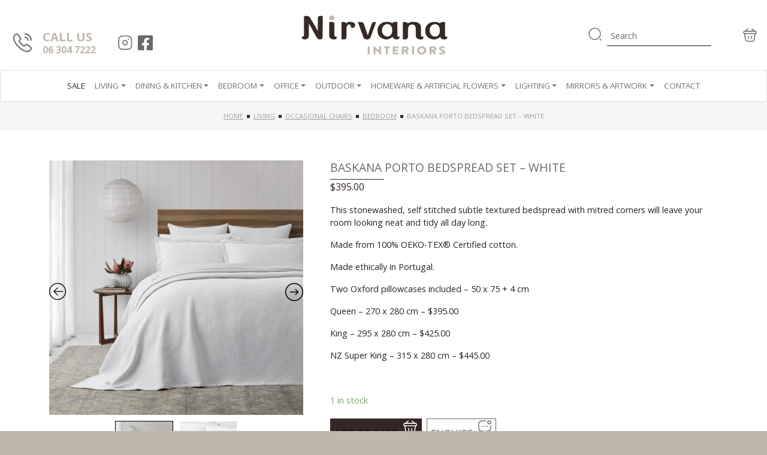

--- FILE ---
content_type: text/html; charset=UTF-8
request_url: https://nirvanainteriors.co.nz/product/baskana-porto-bedspread-set-white/
body_size: 17520
content:
<!doctype html>
<html lang="en-US">
<head>
	<meta charset="UTF-8">
	<meta name="viewport" content="width=device-width, initial-scale=1">
	<link rel="profile" href="https://gmpg.org/xfn/11">
	<meta name="description" content="With quality furniture, unique one-off pieces, and a wide and varying range of gorgeous cushions, art, home decor, giftware and more, there’s truly something to suit everyone at Nirvana Interiors.">


	<title>Baskana Porto Bedspread Set &#8211; White &#8211; Nirvana Interiors</title>
<meta name='robots' content='max-image-preview:large' />
<script>window._wca = window._wca || [];</script>
<link rel='dns-prefetch' href='//www.googletagmanager.com' />
<link rel='dns-prefetch' href='//stats.wp.com' />
<link rel='dns-prefetch' href='//cdn.jsdelivr.net' />
<link rel='dns-prefetch' href='//fonts.googleapis.com' />
<link rel="alternate" type="application/rss+xml" title="Nirvana Interiors &raquo; Feed" href="https://nirvanainteriors.co.nz/feed/" />
<link rel="alternate" type="application/rss+xml" title="Nirvana Interiors &raquo; Comments Feed" href="https://nirvanainteriors.co.nz/comments/feed/" />
<link rel="alternate" title="oEmbed (JSON)" type="application/json+oembed" href="https://nirvanainteriors.co.nz/wp-json/oembed/1.0/embed?url=https%3A%2F%2Fnirvanainteriors.co.nz%2Fproduct%2Fbaskana-porto-bedspread-set-white%2F" />
<link rel="alternate" title="oEmbed (XML)" type="text/xml+oembed" href="https://nirvanainteriors.co.nz/wp-json/oembed/1.0/embed?url=https%3A%2F%2Fnirvanainteriors.co.nz%2Fproduct%2Fbaskana-porto-bedspread-set-white%2F&#038;format=xml" />
<style id='wp-img-auto-sizes-contain-inline-css'>
img:is([sizes=auto i],[sizes^="auto," i]){contain-intrinsic-size:3000px 1500px}
/*# sourceURL=wp-img-auto-sizes-contain-inline-css */
</style>
<style id='wp-emoji-styles-inline-css'>

	img.wp-smiley, img.emoji {
		display: inline !important;
		border: none !important;
		box-shadow: none !important;
		height: 1em !important;
		width: 1em !important;
		margin: 0 0.07em !important;
		vertical-align: -0.1em !important;
		background: none !important;
		padding: 0 !important;
	}
/*# sourceURL=wp-emoji-styles-inline-css */
</style>
<style id='wp-block-library-inline-css'>
:root{--wp-block-synced-color:#7a00df;--wp-block-synced-color--rgb:122,0,223;--wp-bound-block-color:var(--wp-block-synced-color);--wp-editor-canvas-background:#ddd;--wp-admin-theme-color:#007cba;--wp-admin-theme-color--rgb:0,124,186;--wp-admin-theme-color-darker-10:#006ba1;--wp-admin-theme-color-darker-10--rgb:0,107,160.5;--wp-admin-theme-color-darker-20:#005a87;--wp-admin-theme-color-darker-20--rgb:0,90,135;--wp-admin-border-width-focus:2px}@media (min-resolution:192dpi){:root{--wp-admin-border-width-focus:1.5px}}.wp-element-button{cursor:pointer}:root .has-very-light-gray-background-color{background-color:#eee}:root .has-very-dark-gray-background-color{background-color:#313131}:root .has-very-light-gray-color{color:#eee}:root .has-very-dark-gray-color{color:#313131}:root .has-vivid-green-cyan-to-vivid-cyan-blue-gradient-background{background:linear-gradient(135deg,#00d084,#0693e3)}:root .has-purple-crush-gradient-background{background:linear-gradient(135deg,#34e2e4,#4721fb 50%,#ab1dfe)}:root .has-hazy-dawn-gradient-background{background:linear-gradient(135deg,#faaca8,#dad0ec)}:root .has-subdued-olive-gradient-background{background:linear-gradient(135deg,#fafae1,#67a671)}:root .has-atomic-cream-gradient-background{background:linear-gradient(135deg,#fdd79a,#004a59)}:root .has-nightshade-gradient-background{background:linear-gradient(135deg,#330968,#31cdcf)}:root .has-midnight-gradient-background{background:linear-gradient(135deg,#020381,#2874fc)}:root{--wp--preset--font-size--normal:16px;--wp--preset--font-size--huge:42px}.has-regular-font-size{font-size:1em}.has-larger-font-size{font-size:2.625em}.has-normal-font-size{font-size:var(--wp--preset--font-size--normal)}.has-huge-font-size{font-size:var(--wp--preset--font-size--huge)}.has-text-align-center{text-align:center}.has-text-align-left{text-align:left}.has-text-align-right{text-align:right}.has-fit-text{white-space:nowrap!important}#end-resizable-editor-section{display:none}.aligncenter{clear:both}.items-justified-left{justify-content:flex-start}.items-justified-center{justify-content:center}.items-justified-right{justify-content:flex-end}.items-justified-space-between{justify-content:space-between}.screen-reader-text{border:0;clip-path:inset(50%);height:1px;margin:-1px;overflow:hidden;padding:0;position:absolute;width:1px;word-wrap:normal!important}.screen-reader-text:focus{background-color:#ddd;clip-path:none;color:#444;display:block;font-size:1em;height:auto;left:5px;line-height:normal;padding:15px 23px 14px;text-decoration:none;top:5px;width:auto;z-index:100000}html :where(.has-border-color){border-style:solid}html :where([style*=border-top-color]){border-top-style:solid}html :where([style*=border-right-color]){border-right-style:solid}html :where([style*=border-bottom-color]){border-bottom-style:solid}html :where([style*=border-left-color]){border-left-style:solid}html :where([style*=border-width]){border-style:solid}html :where([style*=border-top-width]){border-top-style:solid}html :where([style*=border-right-width]){border-right-style:solid}html :where([style*=border-bottom-width]){border-bottom-style:solid}html :where([style*=border-left-width]){border-left-style:solid}html :where(img[class*=wp-image-]){height:auto;max-width:100%}:where(figure){margin:0 0 1em}html :where(.is-position-sticky){--wp-admin--admin-bar--position-offset:var(--wp-admin--admin-bar--height,0px)}@media screen and (max-width:600px){html :where(.is-position-sticky){--wp-admin--admin-bar--position-offset:0px}}
.has-text-align-justify{text-align:justify;}

/*# sourceURL=wp-block-library-inline-css */
</style><style id='global-styles-inline-css'>
:root{--wp--preset--aspect-ratio--square: 1;--wp--preset--aspect-ratio--4-3: 4/3;--wp--preset--aspect-ratio--3-4: 3/4;--wp--preset--aspect-ratio--3-2: 3/2;--wp--preset--aspect-ratio--2-3: 2/3;--wp--preset--aspect-ratio--16-9: 16/9;--wp--preset--aspect-ratio--9-16: 9/16;--wp--preset--color--black: #000000;--wp--preset--color--cyan-bluish-gray: #abb8c3;--wp--preset--color--white: #ffffff;--wp--preset--color--pale-pink: #f78da7;--wp--preset--color--vivid-red: #cf2e2e;--wp--preset--color--luminous-vivid-orange: #ff6900;--wp--preset--color--luminous-vivid-amber: #fcb900;--wp--preset--color--light-green-cyan: #7bdcb5;--wp--preset--color--vivid-green-cyan: #00d084;--wp--preset--color--pale-cyan-blue: #8ed1fc;--wp--preset--color--vivid-cyan-blue: #0693e3;--wp--preset--color--vivid-purple: #9b51e0;--wp--preset--gradient--vivid-cyan-blue-to-vivid-purple: linear-gradient(135deg,rgb(6,147,227) 0%,rgb(155,81,224) 100%);--wp--preset--gradient--light-green-cyan-to-vivid-green-cyan: linear-gradient(135deg,rgb(122,220,180) 0%,rgb(0,208,130) 100%);--wp--preset--gradient--luminous-vivid-amber-to-luminous-vivid-orange: linear-gradient(135deg,rgb(252,185,0) 0%,rgb(255,105,0) 100%);--wp--preset--gradient--luminous-vivid-orange-to-vivid-red: linear-gradient(135deg,rgb(255,105,0) 0%,rgb(207,46,46) 100%);--wp--preset--gradient--very-light-gray-to-cyan-bluish-gray: linear-gradient(135deg,rgb(238,238,238) 0%,rgb(169,184,195) 100%);--wp--preset--gradient--cool-to-warm-spectrum: linear-gradient(135deg,rgb(74,234,220) 0%,rgb(151,120,209) 20%,rgb(207,42,186) 40%,rgb(238,44,130) 60%,rgb(251,105,98) 80%,rgb(254,248,76) 100%);--wp--preset--gradient--blush-light-purple: linear-gradient(135deg,rgb(255,206,236) 0%,rgb(152,150,240) 100%);--wp--preset--gradient--blush-bordeaux: linear-gradient(135deg,rgb(254,205,165) 0%,rgb(254,45,45) 50%,rgb(107,0,62) 100%);--wp--preset--gradient--luminous-dusk: linear-gradient(135deg,rgb(255,203,112) 0%,rgb(199,81,192) 50%,rgb(65,88,208) 100%);--wp--preset--gradient--pale-ocean: linear-gradient(135deg,rgb(255,245,203) 0%,rgb(182,227,212) 50%,rgb(51,167,181) 100%);--wp--preset--gradient--electric-grass: linear-gradient(135deg,rgb(202,248,128) 0%,rgb(113,206,126) 100%);--wp--preset--gradient--midnight: linear-gradient(135deg,rgb(2,3,129) 0%,rgb(40,116,252) 100%);--wp--preset--font-size--small: 13px;--wp--preset--font-size--medium: 20px;--wp--preset--font-size--large: 36px;--wp--preset--font-size--x-large: 42px;--wp--preset--spacing--20: 0.44rem;--wp--preset--spacing--30: 0.67rem;--wp--preset--spacing--40: 1rem;--wp--preset--spacing--50: 1.5rem;--wp--preset--spacing--60: 2.25rem;--wp--preset--spacing--70: 3.38rem;--wp--preset--spacing--80: 5.06rem;--wp--preset--shadow--natural: 6px 6px 9px rgba(0, 0, 0, 0.2);--wp--preset--shadow--deep: 12px 12px 50px rgba(0, 0, 0, 0.4);--wp--preset--shadow--sharp: 6px 6px 0px rgba(0, 0, 0, 0.2);--wp--preset--shadow--outlined: 6px 6px 0px -3px rgb(255, 255, 255), 6px 6px rgb(0, 0, 0);--wp--preset--shadow--crisp: 6px 6px 0px rgb(0, 0, 0);}:where(.is-layout-flex){gap: 0.5em;}:where(.is-layout-grid){gap: 0.5em;}body .is-layout-flex{display: flex;}.is-layout-flex{flex-wrap: wrap;align-items: center;}.is-layout-flex > :is(*, div){margin: 0;}body .is-layout-grid{display: grid;}.is-layout-grid > :is(*, div){margin: 0;}:where(.wp-block-columns.is-layout-flex){gap: 2em;}:where(.wp-block-columns.is-layout-grid){gap: 2em;}:where(.wp-block-post-template.is-layout-flex){gap: 1.25em;}:where(.wp-block-post-template.is-layout-grid){gap: 1.25em;}.has-black-color{color: var(--wp--preset--color--black) !important;}.has-cyan-bluish-gray-color{color: var(--wp--preset--color--cyan-bluish-gray) !important;}.has-white-color{color: var(--wp--preset--color--white) !important;}.has-pale-pink-color{color: var(--wp--preset--color--pale-pink) !important;}.has-vivid-red-color{color: var(--wp--preset--color--vivid-red) !important;}.has-luminous-vivid-orange-color{color: var(--wp--preset--color--luminous-vivid-orange) !important;}.has-luminous-vivid-amber-color{color: var(--wp--preset--color--luminous-vivid-amber) !important;}.has-light-green-cyan-color{color: var(--wp--preset--color--light-green-cyan) !important;}.has-vivid-green-cyan-color{color: var(--wp--preset--color--vivid-green-cyan) !important;}.has-pale-cyan-blue-color{color: var(--wp--preset--color--pale-cyan-blue) !important;}.has-vivid-cyan-blue-color{color: var(--wp--preset--color--vivid-cyan-blue) !important;}.has-vivid-purple-color{color: var(--wp--preset--color--vivid-purple) !important;}.has-black-background-color{background-color: var(--wp--preset--color--black) !important;}.has-cyan-bluish-gray-background-color{background-color: var(--wp--preset--color--cyan-bluish-gray) !important;}.has-white-background-color{background-color: var(--wp--preset--color--white) !important;}.has-pale-pink-background-color{background-color: var(--wp--preset--color--pale-pink) !important;}.has-vivid-red-background-color{background-color: var(--wp--preset--color--vivid-red) !important;}.has-luminous-vivid-orange-background-color{background-color: var(--wp--preset--color--luminous-vivid-orange) !important;}.has-luminous-vivid-amber-background-color{background-color: var(--wp--preset--color--luminous-vivid-amber) !important;}.has-light-green-cyan-background-color{background-color: var(--wp--preset--color--light-green-cyan) !important;}.has-vivid-green-cyan-background-color{background-color: var(--wp--preset--color--vivid-green-cyan) !important;}.has-pale-cyan-blue-background-color{background-color: var(--wp--preset--color--pale-cyan-blue) !important;}.has-vivid-cyan-blue-background-color{background-color: var(--wp--preset--color--vivid-cyan-blue) !important;}.has-vivid-purple-background-color{background-color: var(--wp--preset--color--vivid-purple) !important;}.has-black-border-color{border-color: var(--wp--preset--color--black) !important;}.has-cyan-bluish-gray-border-color{border-color: var(--wp--preset--color--cyan-bluish-gray) !important;}.has-white-border-color{border-color: var(--wp--preset--color--white) !important;}.has-pale-pink-border-color{border-color: var(--wp--preset--color--pale-pink) !important;}.has-vivid-red-border-color{border-color: var(--wp--preset--color--vivid-red) !important;}.has-luminous-vivid-orange-border-color{border-color: var(--wp--preset--color--luminous-vivid-orange) !important;}.has-luminous-vivid-amber-border-color{border-color: var(--wp--preset--color--luminous-vivid-amber) !important;}.has-light-green-cyan-border-color{border-color: var(--wp--preset--color--light-green-cyan) !important;}.has-vivid-green-cyan-border-color{border-color: var(--wp--preset--color--vivid-green-cyan) !important;}.has-pale-cyan-blue-border-color{border-color: var(--wp--preset--color--pale-cyan-blue) !important;}.has-vivid-cyan-blue-border-color{border-color: var(--wp--preset--color--vivid-cyan-blue) !important;}.has-vivid-purple-border-color{border-color: var(--wp--preset--color--vivid-purple) !important;}.has-vivid-cyan-blue-to-vivid-purple-gradient-background{background: var(--wp--preset--gradient--vivid-cyan-blue-to-vivid-purple) !important;}.has-light-green-cyan-to-vivid-green-cyan-gradient-background{background: var(--wp--preset--gradient--light-green-cyan-to-vivid-green-cyan) !important;}.has-luminous-vivid-amber-to-luminous-vivid-orange-gradient-background{background: var(--wp--preset--gradient--luminous-vivid-amber-to-luminous-vivid-orange) !important;}.has-luminous-vivid-orange-to-vivid-red-gradient-background{background: var(--wp--preset--gradient--luminous-vivid-orange-to-vivid-red) !important;}.has-very-light-gray-to-cyan-bluish-gray-gradient-background{background: var(--wp--preset--gradient--very-light-gray-to-cyan-bluish-gray) !important;}.has-cool-to-warm-spectrum-gradient-background{background: var(--wp--preset--gradient--cool-to-warm-spectrum) !important;}.has-blush-light-purple-gradient-background{background: var(--wp--preset--gradient--blush-light-purple) !important;}.has-blush-bordeaux-gradient-background{background: var(--wp--preset--gradient--blush-bordeaux) !important;}.has-luminous-dusk-gradient-background{background: var(--wp--preset--gradient--luminous-dusk) !important;}.has-pale-ocean-gradient-background{background: var(--wp--preset--gradient--pale-ocean) !important;}.has-electric-grass-gradient-background{background: var(--wp--preset--gradient--electric-grass) !important;}.has-midnight-gradient-background{background: var(--wp--preset--gradient--midnight) !important;}.has-small-font-size{font-size: var(--wp--preset--font-size--small) !important;}.has-medium-font-size{font-size: var(--wp--preset--font-size--medium) !important;}.has-large-font-size{font-size: var(--wp--preset--font-size--large) !important;}.has-x-large-font-size{font-size: var(--wp--preset--font-size--x-large) !important;}
/*# sourceURL=global-styles-inline-css */
</style>

<style id='classic-theme-styles-inline-css'>
/*! This file is auto-generated */
.wp-block-button__link{color:#fff;background-color:#32373c;border-radius:9999px;box-shadow:none;text-decoration:none;padding:calc(.667em + 2px) calc(1.333em + 2px);font-size:1.125em}.wp-block-file__button{background:#32373c;color:#fff;text-decoration:none}
/*# sourceURL=/wp-includes/css/classic-themes.min.css */
</style>
<link rel='stylesheet' id='contact-form-7-css' href='https://nirvanainteriors.co.nz/wp-content/plugins/contact-form-7/includes/css/styles.css?ver=5.7.2' media='all' />
<link rel='stylesheet' id='woocommerce-layout-css' href='https://nirvanainteriors.co.nz/wp-content/plugins/woocommerce/assets/css/woocommerce-layout.css?ver=7.4.0' media='all' />
<style id='woocommerce-layout-inline-css'>

	.infinite-scroll .woocommerce-pagination {
		display: none;
	}
/*# sourceURL=woocommerce-layout-inline-css */
</style>
<link rel='stylesheet' id='woocommerce-smallscreen-css' href='https://nirvanainteriors.co.nz/wp-content/plugins/woocommerce/assets/css/woocommerce-smallscreen.css?ver=7.4.0' media='only screen and (max-width: 768px)' />
<link rel='stylesheet' id='woocommerce-general-css' href='https://nirvanainteriors.co.nz/wp-content/plugins/woocommerce/assets/css/woocommerce.css?ver=7.4.0' media='all' />
<style id='woocommerce-inline-inline-css'>
.woocommerce form .form-row .required { visibility: visible; }
/*# sourceURL=woocommerce-inline-inline-css */
</style>
<link rel='stylesheet' id='aws-style-css' href='https://nirvanainteriors.co.nz/wp-content/plugins/advanced-woo-search/assets/css/common.min.css?ver=2.70' media='all' />
<link rel='stylesheet' id='nirvanainteriors-main-css' href='https://nirvanainteriors.co.nz/wp-content/themes/nirvanainteriors/css/main.css?ver=6.9' media='all' />
<link rel='stylesheet' id='open_sans-css' href='https://fonts.googleapis.com/css2?family=Open+Sans%3Aital%2Cwght%400%2C300%3B0%2C400%3B0%2C700%3B1%2C400&#038;display=swap&#038;ver=6.9' media='all' />
<link rel='stylesheet' id='slick-css' href='https://nirvanainteriors.co.nz/wp-content/plugins/woo-product-gallery-slider/assets/css/slick.css?ver=2.2.7.1' media='all' />
<link rel='stylesheet' id='slick-theme-css' href='https://nirvanainteriors.co.nz/wp-content/plugins/woo-product-gallery-slider/assets/css/slick-theme.css?ver=2.2.7.1' media='all' />
<link rel='stylesheet' id='fancybox-css' href='https://nirvanainteriors.co.nz/wp-content/plugins/woo-product-gallery-slider/assets/css/jquery.fancybox.min.css?ver=2.2.7.1' media='all' />
<style id='fancybox-inline-css'>

					.wpgs-nav .slick-track {
						transform: inherit !important;
					}
				.wpgs-for .slick-slide{cursor:pointer;}
/*# sourceURL=fancybox-inline-css */
</style>
<link rel='stylesheet' id='flaticon-wpgs-css' href='https://nirvanainteriors.co.nz/wp-content/plugins/woo-product-gallery-slider/assets/css/font/flaticon.css?ver=2.2.7.1' media='all' />
<link rel='stylesheet' id='jetpack_css-css' href='https://nirvanainteriors.co.nz/wp-content/plugins/jetpack/css/jetpack.css?ver=11.7.3' media='all' />
<script id="google-analytics-opt-out-js-after">
			var gaProperty = 'G-F78TNSLV55';
			var disableStr = 'ga-disable-' + gaProperty;
			if ( document.cookie.indexOf( disableStr + '=true' ) > -1 ) {
				window[disableStr] = true;
			}
			function gaOptout() {
				document.cookie = disableStr + '=true; expires=Thu, 31 Dec 2099 23:59:59 UTC; path=/';
				window[disableStr] = true;
			}
//# sourceURL=google-analytics-opt-out-js-after
</script>
<script async src="https://www.googletagmanager.com/gtag/js?id=G-F78TNSLV55" id="google-tag-manager-js"></script>
<script id="google-tag-manager-js-after">
		window.dataLayer = window.dataLayer || [];
		function gtag(){dataLayer.push(arguments);}
		gtag('js', new Date());
		gtag('set', 'developer_id.dOGY3NW', true);

		gtag('config', 'G-F78TNSLV55', {
			'allow_google_signals': true,
			'link_attribution': false,
			'anonymize_ip': false,
			'linker':{
				'domains': [],
				'allow_incoming': false,
			},
			'custom_map': {
				'dimension1': 'logged_in'
			},
			'logged_in': 'no'
		} );

		
		
//# sourceURL=google-tag-manager-js-after
</script>
<script src="https://nirvanainteriors.co.nz/wp-includes/js/jquery/jquery.min.js?ver=3.7.1" id="jquery-core-js"></script>
<script src="https://nirvanainteriors.co.nz/wp-includes/js/jquery/jquery-migrate.min.js?ver=3.4.1" id="jquery-migrate-js"></script>
<script defer src="https://stats.wp.com/s-202604.js" id="woocommerce-analytics-js"></script>
<script src="https://cdn.jsdelivr.net/npm/bootstrap@5.2.2/dist/js/bootstrap.bundle.min.js?ver=6.9" id="nirvanainteriors-bootstrapjs-js"></script>
<link rel="https://api.w.org/" href="https://nirvanainteriors.co.nz/wp-json/" /><link rel="alternate" title="JSON" type="application/json" href="https://nirvanainteriors.co.nz/wp-json/wp/v2/product/10396" /><link rel="EditURI" type="application/rsd+xml" title="RSD" href="https://nirvanainteriors.co.nz/xmlrpc.php?rsd" />
<meta name="generator" content="WordPress 6.9" />
<meta name="generator" content="WooCommerce 7.4.0" />
<link rel="canonical" href="https://nirvanainteriors.co.nz/product/baskana-porto-bedspread-set-white/" />
<link rel='shortlink' href='https://nirvanainteriors.co.nz/?p=10396' />
<!-- Google Tag Manager -->
<script>(function(w,d,s,l,i){w[l]=w[l]||[];w[l].push({'gtm.start':
new Date().getTime(),event:'gtm.js'});var f=d.getElementsByTagName(s)[0],
j=d.createElement(s),dl=l!='dataLayer'?'&l='+l:'';j.async=true;j.src=
'https://www.googletagmanager.com/gtm.js?id='+i+dl;f.parentNode.insertBefore(j,f);
})(window,document,'script','dataLayer','GTM-5R3SXNDD');</script>
<!-- End Google Tag Manager --><meta name="framework" content="Redux 4.3.9" />	<style>img#wpstats{display:none}</style>
		<!-- Google site verification - Google Listings & Ads -->
<meta name="google-site-verification" content="H3EhinGcL3qO1WzDCIrI5RJXjNE3eBIsP5PpilMq8So" />
	<noscript><style>.woocommerce-product-gallery{ opacity: 1 !important; }</style></noscript>
			<style type="text/css">
					.site-title a,
			.site-description {
				color: #352b26;
			}
				</style>
		<style id="custom-background-css">
body.custom-background { background-color: #bfb7ab; }
</style>
	<style type="text/css">.wpgs-for .slick-arrow::before,.wpgs-nav .slick-prev::before, .wpgs-nav .slick-next::before{color:#000;}.fancybox-bg{background-color:rgba(10,0,0,0.75);}.fancybox-caption,.fancybox-infobar{color:#fff;}.wpgs-nav .slick-slide{border-color:transparent}.wpgs-nav .slick-current{border-color:#000}</style><link rel="icon" href="https://nirvanainteriors.co.nz/wp-content/uploads/2024/10/cropped-nirvana_fav-32x32.jpg" sizes="32x32" />
<link rel="icon" href="https://nirvanainteriors.co.nz/wp-content/uploads/2024/10/cropped-nirvana_fav-192x192.jpg" sizes="192x192" />
<link rel="apple-touch-icon" href="https://nirvanainteriors.co.nz/wp-content/uploads/2024/10/cropped-nirvana_fav-180x180.jpg" />
<meta name="msapplication-TileImage" content="https://nirvanainteriors.co.nz/wp-content/uploads/2024/10/cropped-nirvana_fav-270x270.jpg" />
<link rel='stylesheet' id='so-css-nirvanainteriors-css' href='https://nirvanainteriors.co.nz/wp-content/uploads/so-css/so-css-nirvanainteriors.css?ver=1728866750' media='all' />
</head>

<body class="wp-singular product-template-default single single-product postid-10396 custom-background wp-custom-logo wp-theme-nirvanainteriors d-flex flex-column min-vh-100 theme-nirvanainteriors woocommerce woocommerce-page woocommerce-no-js">
<!-- Google Tag Manager (noscript) -->
<noscript><iframe src="https://www.googletagmanager.com/ns.html?id=GTM-5R3SXNDD"
height="0" width="0" style="display:none;visibility:hidden"></iframe></noscript>
<!-- End Google Tag Manager (noscript) --><div id="page" class="site d-flex flex-column min-vh-100">
	<a class="skip-link screen-reader-text" href="#primary">Skip to content</a>
	
	<header id="masthead" class="site-header sticky-top">
		
		<div class="site-branding d-none d-xl-block">

			<div class="container-xxl">
				<div class="row d-flex justify-content-between align-items-end pt-3 pb-3">
					<div class="col-lg-3 d-inline-flex">
						<a class="header-phone-container d-inline-flex" href="tel:06 304 7222">
							<div class="header-phone-image d-flex align-items-center">
								<img class="p-2" src="https://nirvanainteriors.co.nz/wp-content/themes/nirvanainteriors/images/call-calling.svg" />
							</div>
							<div class="header-phone-text p-2">
								<p class="header-phone-text-title">CALL US</p>
								<p class="header-phone-text-number">06 304 7222</p>
							</div>
						</a>
						<a class="my-auto ms-4" href="https://www.instagram.com/nirvanainteriorsgreytown/" target="_blank">
							<img class="p-1" src="https://nirvanainteriors.co.nz/wp-content/themes/nirvanainteriors/images/instagram-dark.svg" />
						</a>
						<a class="my-auto" href="https://www.facebook.com/NirvanaInteriorsGreytown/" target="_blank">
							<img class="p-1" src="https://nirvanainteriors.co.nz/wp-content/themes/nirvanainteriors/images/facebook.svg" />
						</a>

						
					</div>
					<div class="col-md-3">
						<a href="https://nirvanainteriors.co.nz/" class="custom-logo-link" rel="home"><img width="826" height="297" src="https://nirvanainteriors.co.nz/wp-content/uploads/2024/10/cropped-cropped-nirvana_primary_logo.jpg" class="custom-logo" alt="Nirvana Interiors" decoding="async" fetchpriority="high" srcset="https://nirvanainteriors.co.nz/wp-content/uploads/2024/10/cropped-cropped-nirvana_primary_logo.jpg 826w, https://nirvanainteriors.co.nz/wp-content/uploads/2024/10/cropped-cropped-nirvana_primary_logo-300x108.jpg 300w, https://nirvanainteriors.co.nz/wp-content/uploads/2024/10/cropped-cropped-nirvana_primary_logo-768x276.jpg 768w, https://nirvanainteriors.co.nz/wp-content/uploads/2024/10/cropped-cropped-nirvana_primary_logo-600x216.jpg 600w" sizes="(max-width: 826px) 100vw, 826px" /></a>					</div>
					<div class="col-lg-3 d-flex justify-content-end align-self-center">
						<!-- Search -->
						<div class="aws-container" data-url="/?wc-ajax=aws_action" data-siteurl="https://nirvanainteriors.co.nz" data-lang="" data-show-loader="true" data-show-more="true" data-show-page="true" data-ajax-search="true" data-show-clear="true" data-mobile-screen="false" data-use-analytics="false" data-min-chars="1" data-buttons-order="3" data-timeout="300" data-is-mobile="false" data-page-id="10396" data-tax="" ><form class="aws-search-form" action="https://nirvanainteriors.co.nz/" method="get" role="search" ><div class="aws-wrapper"><label class="aws-search-label" for="6971aafa9bebe">Search</label><input type="search" name="s" id="6971aafa9bebe" value="" class="aws-search-field" placeholder="Search" autocomplete="off" /><input type="hidden" name="post_type" value="product"><input type="hidden" name="type_aws" value="true"><div class="aws-search-clear"><span>×</span></div><div class="aws-loader"></div></div><div class="aws-search-btn aws-form-btn"><span class="aws-search-btn_icon"><svg id="vuesax_outline_search-normal" data-name="vuesax/outline/search-normal" xmlns="http://www.w3.org/2000/svg" width="26" height="26" viewBox="0 0 26 26">
	<g id="search-normal">
	  <path id="Vector" d="M11.1,22.208a11.1,11.1,0,1,1,11.1-11.1A11.119,11.119,0,0,1,11.1,22.208Zm0-20.583A9.479,9.479,0,1,0,20.583,11.1,9.49,9.49,0,0,0,11.1,1.625Z" transform="translate(1.354 1.354)" fill="#707070"/>
	  <path id="Vector-2" data-name="Vector" d="M2.976,3.789A.8.8,0,0,1,2.4,3.551L.236,1.384A.812.812,0,0,1,1.384.236L3.551,2.4a.817.817,0,0,1,0,1.148A.8.8,0,0,1,2.976,3.789Z" transform="translate(20.857 20.857)" fill="#707070"/>
	  <path id="Vector-3" data-name="Vector" d="M0,0H26V26H0Z" fill="none" opacity="0"/>
	</g>
  </svg></span></div></form></div>
						<a class="cart-customlocation d-flex ps-5" href="https://nirvanainteriors.co.nz/cart-page/" title="View your shopping cart">
														<img class="align-self-center p-1 cart-img" src="https://nirvanainteriors.co.nz/wp-content/themes/nirvanainteriors/images/cart.svg" />
						</a>
						
					</div>

				</div>
			</div>

		</div><!-- .site-branding -->
		<!-- Navigation -->
		<nav class="navbar navbar-expand-xl navbar-light bg-white">
			<div class="container-fluid">
				<a class="navbar-brand d-xl-none" href="/">
					<img src='https://nirvanainteriors.co.nz/wp-content/uploads/2024/10/cropped-cropped-nirvana_primary_logo.jpg' width='170' />				</a>
				<div class=" d-xl-none">
					
						<a class="cart-customlocation-mobile d-flex p-1" href="https://nirvanainteriors.co.nz/cart-page/" title="View your shopping cart">
														<img class="align-self-center p-1 cart-img" src="https://nirvanainteriors.co.nz/wp-content/themes/nirvanainteriors/images/cart.svg" />
						</a>

						<button class="btn search-button" type="button"  onclick="window.location.href = '/search';">
							<img src="https://nirvanainteriors.co.nz/wp-content/themes/nirvanainteriors/images/search-normal.svg" />
						</button>
					

					<button class="navbar-toggler" type="button" data-bs-toggle="collapse" data-bs-target="#main-menu" aria-controls="main-menu" aria-expanded="false" aria-label="Toggle navigation">
						<span class="navbar-toggler-icon"></span>
					</button>
				</div>

				<div class="collapse navbar-collapse" id="main-menu">
					<ul id="menu-menu-1" class="navbar-nav mx-auto mb-2 mb-md-0 "><li  id="menu-item-12483" class="menu-item menu-item-type-post_type menu-item-object-page nav-item nav-item-12483"><a href="https://nirvanainteriors.co.nz/sale/" class="nav-link ">Sale</a></li>
<li  id="menu-item-86" class="menu-item menu-item-type-taxonomy menu-item-object-product_cat current-product-ancestor menu-item-has-children dropdown nav-item nav-item-86"><a href="https://nirvanainteriors.co.nz/product-category/living/" class="nav-link  dropdown-toggle" data-bs-toggle="dropdown" aria-haspopup="true" aria-expanded="false">Living</a>
<ul class="dropdown-menu  depth_0">
	<li  id="menu-item-12244" class="menu-item menu-item-type-taxonomy menu-item-object-product_cat nav-item nav-item-12244"><a href="https://nirvanainteriors.co.nz/product-category/living/baskets/" class="dropdown-item ">Baskets</a></li>
	<li  id="menu-item-12086" class="menu-item menu-item-type-taxonomy menu-item-object-product_cat nav-item nav-item-12086"><a href="https://nirvanainteriors.co.nz/product-category/living/bookcases/" class="dropdown-item ">Bookcases</a></li>
	<li  id="menu-item-104" class="menu-item menu-item-type-taxonomy menu-item-object-product_cat nav-item nav-item-104"><a href="https://nirvanainteriors.co.nz/product-category/living/coffee-tables/" class="dropdown-item ">Coffee Tables</a></li>
	<li  id="menu-item-105" class="menu-item menu-item-type-taxonomy menu-item-object-product_cat nav-item nav-item-105"><a href="https://nirvanainteriors.co.nz/product-category/living/consoles-hall-tables/" class="dropdown-item ">Consoles &amp; Hall Tables</a></li>
	<li  id="menu-item-12092" class="menu-item menu-item-type-taxonomy menu-item-object-product_cat nav-item nav-item-12092"><a href="https://nirvanainteriors.co.nz/product-category/living/cushions/" class="dropdown-item ">Cushions</a></li>
	<li  id="menu-item-12081" class="menu-item menu-item-type-taxonomy menu-item-object-product_cat nav-item nav-item-12081"><a href="https://nirvanainteriors.co.nz/product-category/living/day-beds/" class="dropdown-item ">Day Beds</a></li>
	<li  id="menu-item-12082" class="menu-item menu-item-type-taxonomy menu-item-object-product_cat nav-item nav-item-12082"><a href="https://nirvanainteriors.co.nz/product-category/living/decorative-doors/" class="dropdown-item ">Decorative Doors</a></li>
	<li  id="menu-item-12080" class="menu-item menu-item-type-taxonomy menu-item-object-product_cat current-product-ancestor nav-item nav-item-12080"><a href="https://nirvanainteriors.co.nz/product-category/living/occasional-chairs-living/" class="dropdown-item ">Occasional Chairs</a></li>
	<li  id="menu-item-106" class="menu-item menu-item-type-taxonomy menu-item-object-product_cat nav-item nav-item-106"><a href="https://nirvanainteriors.co.nz/product-category/living/ottamans-foot-stools/" class="dropdown-item ">Ottomans &amp; Foot Stools</a></li>
	<li  id="menu-item-107" class="menu-item menu-item-type-taxonomy menu-item-object-product_cat nav-item nav-item-107"><a href="https://nirvanainteriors.co.nz/product-category/living/premium-leather-collection/" class="dropdown-item ">Premium Leather Collection</a></li>
	<li  id="menu-item-108" class="menu-item menu-item-type-taxonomy menu-item-object-product_cat nav-item nav-item-108"><a href="https://nirvanainteriors.co.nz/product-category/living/rugs/" class="dropdown-item ">Rugs</a></li>
	<li  id="menu-item-109" class="menu-item menu-item-type-taxonomy menu-item-object-product_cat nav-item nav-item-109"><a href="https://nirvanainteriors.co.nz/product-category/living/shelvings-wall-units/" class="dropdown-item ">Shelving &amp; Wall Units</a></li>
	<li  id="menu-item-110" class="menu-item menu-item-type-taxonomy menu-item-object-product_cat nav-item nav-item-110"><a href="https://nirvanainteriors.co.nz/product-category/living/side-tables/" class="dropdown-item ">Side Tables</a></li>
	<li  id="menu-item-111" class="menu-item menu-item-type-taxonomy menu-item-object-product_cat nav-item nav-item-111"><a href="https://nirvanainteriors.co.nz/product-category/living/sideboards/" class="dropdown-item ">Sideboards</a></li>
	<li  id="menu-item-112" class="menu-item menu-item-type-taxonomy menu-item-object-product_cat nav-item nav-item-112"><a href="https://nirvanainteriors.co.nz/product-category/living/sofas-lounge-suites/" class="dropdown-item ">Sofas &amp; Lounge Suites</a></li>
	<li  id="menu-item-12087" class="menu-item menu-item-type-taxonomy menu-item-object-product_cat nav-item nav-item-12087"><a href="https://nirvanainteriors.co.nz/product-category/living/stools/" class="dropdown-item ">Stools</a></li>
	<li  id="menu-item-113" class="menu-item menu-item-type-taxonomy menu-item-object-product_cat nav-item nav-item-113"><a href="https://nirvanainteriors.co.nz/product-category/living/tv-entertainment-units/" class="dropdown-item ">TV &amp; Entertainment Units</a></li>
</ul>
</li>
<li  id="menu-item-85" class="menu-item menu-item-type-taxonomy menu-item-object-product_cat menu-item-has-children dropdown nav-item nav-item-85"><a href="https://nirvanainteriors.co.nz/product-category/dining-kitchen/" class="nav-link  dropdown-toggle" data-bs-toggle="dropdown" aria-haspopup="true" aria-expanded="false">Dining &amp; Kitchen</a>
<ul class="dropdown-menu  depth_0">
	<li  id="menu-item-95" class="menu-item menu-item-type-taxonomy menu-item-object-product_cat nav-item nav-item-95"><a href="https://nirvanainteriors.co.nz/product-category/dining-kitchen/bar-stools/" class="dropdown-item ">Bar Stools</a></li>
	<li  id="menu-item-96" class="menu-item menu-item-type-taxonomy menu-item-object-product_cat nav-item nav-item-96"><a href="https://nirvanainteriors.co.nz/product-category/dining-kitchen/bench-seats/" class="dropdown-item ">Bench Seats</a></li>
	<li  id="menu-item-97" class="menu-item menu-item-type-taxonomy menu-item-object-product_cat nav-item nav-item-97"><a href="https://nirvanainteriors.co.nz/product-category/dining-kitchen/dining-chairs/" class="dropdown-item ">Dining Chairs</a></li>
	<li  id="menu-item-98" class="menu-item menu-item-type-taxonomy menu-item-object-product_cat nav-item nav-item-98"><a href="https://nirvanainteriors.co.nz/product-category/dining-kitchen/dining-tables/" class="dropdown-item ">Dining Tables</a></li>
	<li  id="menu-item-99" class="menu-item menu-item-type-taxonomy menu-item-object-product_cat nav-item nav-item-99"><a href="https://nirvanainteriors.co.nz/product-category/dining-kitchen/drinks-trolleys/" class="dropdown-item ">Drinks Trolleys</a></li>
	<li  id="menu-item-100" class="menu-item menu-item-type-taxonomy menu-item-object-product_cat nav-item nav-item-100"><a href="https://nirvanainteriors.co.nz/product-category/dining-kitchen/kitchen-islands/" class="dropdown-item ">Kitchen Islands</a></li>
	<li  id="menu-item-101" class="menu-item menu-item-type-taxonomy menu-item-object-product_cat nav-item nav-item-101"><a href="https://nirvanainteriors.co.nz/product-category/dining-kitchen/rugs-dining-kitchen/" class="dropdown-item ">Rugs</a></li>
	<li  id="menu-item-102" class="menu-item menu-item-type-taxonomy menu-item-object-product_cat nav-item nav-item-102"><a href="https://nirvanainteriors.co.nz/product-category/dining-kitchen/shelvings-wall-units-dining-kitchen/" class="dropdown-item ">Shelving &amp; Wall Units</a></li>
	<li  id="menu-item-103" class="menu-item menu-item-type-taxonomy menu-item-object-product_cat nav-item nav-item-103"><a href="https://nirvanainteriors.co.nz/product-category/dining-kitchen/sideboards-buffets/" class="dropdown-item ">Sideboards &amp; Buffets</a></li>
	<li  id="menu-item-12088" class="menu-item menu-item-type-taxonomy menu-item-object-product_cat nav-item nav-item-12088"><a href="https://nirvanainteriors.co.nz/product-category/dining-kitchen/stools-dining-kitchen/" class="dropdown-item ">Stools</a></li>
</ul>
</li>
<li  id="menu-item-84" class="menu-item menu-item-type-taxonomy menu-item-object-product_cat current-product-ancestor current-menu-parent current-product-parent menu-item-has-children dropdown nav-item nav-item-84"><a href="https://nirvanainteriors.co.nz/product-category/living/occasional-chairs-living/bedroom/" class="nav-link  dropdown-toggle" data-bs-toggle="dropdown" aria-haspopup="true" aria-expanded="false">Bedroom</a>
<ul class="dropdown-menu  depth_0">
	<li  id="menu-item-87" class="menu-item menu-item-type-taxonomy menu-item-object-product_cat current-product-ancestor current-menu-parent current-product-parent nav-item nav-item-87"><a href="https://nirvanainteriors.co.nz/product-category/living/occasional-chairs-living/bedroom/bedding/" class="dropdown-item ">Bedding</a></li>
	<li  id="menu-item-88" class="menu-item menu-item-type-taxonomy menu-item-object-product_cat nav-item nav-item-88"><a href="https://nirvanainteriors.co.nz/product-category/living/occasional-chairs-living/bedroom/beds/" class="dropdown-item ">Beds</a></li>
	<li  id="menu-item-89" class="menu-item menu-item-type-taxonomy menu-item-object-product_cat nav-item nav-item-89"><a href="https://nirvanainteriors.co.nz/product-category/living/occasional-chairs-living/bedroom/bedside-tables/" class="dropdown-item ">Bedside Tables</a></li>
	<li  id="menu-item-90" class="menu-item menu-item-type-taxonomy menu-item-object-product_cat nav-item nav-item-90"><a href="https://nirvanainteriors.co.nz/product-category/living/occasional-chairs-living/bedroom/blanket-boxes-bed-end-benches/" class="dropdown-item ">Blanket Boxes &amp; Bed end benches</a></li>
	<li  id="menu-item-91" class="menu-item menu-item-type-taxonomy menu-item-object-product_cat nav-item nav-item-91"><a href="https://nirvanainteriors.co.nz/product-category/living/occasional-chairs-living/bedroom/drawers-dressers-chests/" class="dropdown-item ">Drawers, Dressers &amp; Chests</a></li>
	<li  id="menu-item-92" class="menu-item menu-item-type-taxonomy menu-item-object-product_cat nav-item nav-item-92"><a href="https://nirvanainteriors.co.nz/product-category/living/occasional-chairs-living/bedroom/headboards/" class="dropdown-item ">Headboards</a></li>
	<li  id="menu-item-12079" class="menu-item menu-item-type-taxonomy menu-item-object-product_cat nav-item nav-item-12079"><a href="https://nirvanainteriors.co.nz/product-category/living/occasional-chairs-living/bedroom/occasional-chairs/" class="dropdown-item ">Occasional Chairs</a></li>
	<li  id="menu-item-93" class="menu-item menu-item-type-taxonomy menu-item-object-product_cat nav-item nav-item-93"><a href="https://nirvanainteriors.co.nz/product-category/living/occasional-chairs-living/bedroom/rugs-bedroom/" class="dropdown-item ">Rugs</a></li>
	<li  id="menu-item-94" class="menu-item menu-item-type-taxonomy menu-item-object-product_cat nav-item nav-item-94"><a href="https://nirvanainteriors.co.nz/product-category/living/occasional-chairs-living/bedroom/wardrobes-storage/" class="dropdown-item ">Wardrobes &amp; Storage</a></li>
</ul>
</li>
<li  id="menu-item-125" class="menu-item menu-item-type-taxonomy menu-item-object-product_cat menu-item-has-children dropdown nav-item nav-item-125"><a href="https://nirvanainteriors.co.nz/product-category/office/" class="nav-link  dropdown-toggle" data-bs-toggle="dropdown" aria-haspopup="true" aria-expanded="false">Office</a>
<ul class="dropdown-menu  depth_0">
	<li  id="menu-item-126" class="menu-item menu-item-type-taxonomy menu-item-object-product_cat nav-item nav-item-126"><a href="https://nirvanainteriors.co.nz/product-category/office/desk-chairs/" class="dropdown-item ">Desk Chairs</a></li>
	<li  id="menu-item-127" class="menu-item menu-item-type-taxonomy menu-item-object-product_cat nav-item nav-item-127"><a href="https://nirvanainteriors.co.nz/product-category/office/desks/" class="dropdown-item ">Desks</a></li>
	<li  id="menu-item-128" class="menu-item menu-item-type-taxonomy menu-item-object-product_cat nav-item nav-item-128"><a href="https://nirvanainteriors.co.nz/product-category/office/rugs-office/" class="dropdown-item ">Rugs</a></li>
</ul>
</li>
<li  id="menu-item-129" class="menu-item menu-item-type-taxonomy menu-item-object-product_cat menu-item-has-children dropdown nav-item nav-item-129"><a href="https://nirvanainteriors.co.nz/product-category/outdoor/" class="nav-link  dropdown-toggle" data-bs-toggle="dropdown" aria-haspopup="true" aria-expanded="false">Outdoor</a>
<ul class="dropdown-menu  depth_0">
	<li  id="menu-item-130" class="menu-item menu-item-type-taxonomy menu-item-object-product_cat nav-item nav-item-130"><a href="https://nirvanainteriors.co.nz/product-category/outdoor/bean-bags/" class="dropdown-item ">Bean Bags</a></li>
	<li  id="menu-item-131" class="menu-item menu-item-type-taxonomy menu-item-object-product_cat nav-item nav-item-131"><a href="https://nirvanainteriors.co.nz/product-category/outdoor/coffee-tables-outdoor/" class="dropdown-item ">Coffee Tables</a></li>
	<li  id="menu-item-12083" class="menu-item menu-item-type-taxonomy menu-item-object-product_cat nav-item nav-item-12083"><a href="https://nirvanainteriors.co.nz/product-category/outdoor/decorative-doors-outdoor/" class="dropdown-item ">Decorative Doors</a></li>
	<li  id="menu-item-132" class="menu-item menu-item-type-taxonomy menu-item-object-product_cat nav-item nav-item-132"><a href="https://nirvanainteriors.co.nz/product-category/outdoor/dining-chairs-outdoor/" class="dropdown-item ">Dining Chairs</a></li>
	<li  id="menu-item-12091" class="menu-item menu-item-type-taxonomy menu-item-object-product_cat nav-item nav-item-12091"><a href="https://nirvanainteriors.co.nz/product-category/outdoor/dining-sets/" class="dropdown-item ">Dining sets</a></li>
	<li  id="menu-item-133" class="menu-item menu-item-type-taxonomy menu-item-object-product_cat nav-item nav-item-133"><a href="https://nirvanainteriors.co.nz/product-category/outdoor/dining-tables-outdoor/" class="dropdown-item ">Dining Tables</a></li>
	<li  id="menu-item-12084" class="menu-item menu-item-type-taxonomy menu-item-object-product_cat nav-item nav-item-12084"><a href="https://nirvanainteriors.co.nz/product-category/outdoor/outdoor-mirrors/" class="dropdown-item ">Outdoor Mirrors</a></li>
	<li  id="menu-item-134" class="menu-item menu-item-type-taxonomy menu-item-object-product_cat nav-item nav-item-134"><a href="https://nirvanainteriors.co.nz/product-category/outdoor/outdoor-rugs/" class="dropdown-item ">Outdoor Rugs</a></li>
	<li  id="menu-item-135" class="menu-item menu-item-type-taxonomy menu-item-object-product_cat nav-item nav-item-135"><a href="https://nirvanainteriors.co.nz/product-category/outdoor/outdoor-urns-planters/" class="dropdown-item ">Outdoor Urns &amp; Planters</a></li>
	<li  id="menu-item-136" class="menu-item menu-item-type-taxonomy menu-item-object-product_cat nav-item nav-item-136"><a href="https://nirvanainteriors.co.nz/product-category/outdoor/sofas-chairs/" class="dropdown-item ">Sofas, Chairs &amp; Bench Seats</a></li>
</ul>
</li>
<li  id="menu-item-114" class="menu-item menu-item-type-taxonomy menu-item-object-product_cat menu-item-has-children dropdown nav-item nav-item-114"><a href="https://nirvanainteriors.co.nz/product-category/homeware-artificial-flowers/" class="nav-link  dropdown-toggle" data-bs-toggle="dropdown" aria-haspopup="true" aria-expanded="false">Homeware &amp; Artificial Flowers</a>
<ul class="dropdown-menu  depth_0">
	<li  id="menu-item-115" class="menu-item menu-item-type-taxonomy menu-item-object-product_cat nav-item nav-item-115"><a href="https://nirvanainteriors.co.nz/product-category/homeware-artificial-flowers/candles-diffusers/" class="dropdown-item ">Candles &amp; Diffusers</a></li>
	<li  id="menu-item-12093" class="menu-item menu-item-type-taxonomy menu-item-object-product_cat nav-item nav-item-12093"><a href="https://nirvanainteriors.co.nz/product-category/homeware-artificial-flowers/clocks/" class="dropdown-item ">Clocks</a></li>
	<li  id="menu-item-116" class="menu-item menu-item-type-taxonomy menu-item-object-product_cat nav-item nav-item-116"><a href="https://nirvanainteriors.co.nz/product-category/homeware-artificial-flowers/flowers/" class="dropdown-item ">Flowers</a></li>
	<li  id="menu-item-117" class="menu-item menu-item-type-taxonomy menu-item-object-product_cat nav-item nav-item-117"><a href="https://nirvanainteriors.co.nz/product-category/homeware-artificial-flowers/ornaments/" class="dropdown-item ">Ornaments</a></li>
	<li  id="menu-item-118" class="menu-item menu-item-type-taxonomy menu-item-object-product_cat nav-item nav-item-118"><a href="https://nirvanainteriors.co.nz/product-category/homeware-artificial-flowers/photo-frames/" class="dropdown-item ">Photo Frames</a></li>
</ul>
</li>
<li  id="menu-item-119" class="menu-item menu-item-type-taxonomy menu-item-object-product_cat menu-item-has-children dropdown nav-item nav-item-119"><a href="https://nirvanainteriors.co.nz/product-category/lighting/" class="nav-link  dropdown-toggle" data-bs-toggle="dropdown" aria-haspopup="true" aria-expanded="false">Lighting</a>
<ul class="dropdown-menu  depth_0">
	<li  id="menu-item-120" class="menu-item menu-item-type-taxonomy menu-item-object-product_cat nav-item nav-item-120"><a href="https://nirvanainteriors.co.nz/product-category/lighting/lamps/" class="dropdown-item ">Lamps</a></li>
	<li  id="menu-item-121" class="menu-item menu-item-type-taxonomy menu-item-object-product_cat nav-item nav-item-121"><a href="https://nirvanainteriors.co.nz/product-category/lighting/light-fittings/" class="dropdown-item ">Light Fittings &amp; Chandeliers</a></li>
	<li  id="menu-item-122" class="menu-item menu-item-type-taxonomy menu-item-object-product_cat nav-item nav-item-122"><a href="https://nirvanainteriors.co.nz/product-category/lighting/light-shades/" class="dropdown-item ">Light Shades</a></li>
</ul>
</li>
<li  id="menu-item-123" class="menu-item menu-item-type-taxonomy menu-item-object-product_cat menu-item-has-children dropdown nav-item nav-item-123"><a href="https://nirvanainteriors.co.nz/product-category/mirrors-artwork/" class="nav-link  dropdown-toggle" data-bs-toggle="dropdown" aria-haspopup="true" aria-expanded="false">Mirrors &amp; Artwork</a>
<ul class="dropdown-menu  depth_0">
	<li  id="menu-item-12090" class="menu-item menu-item-type-taxonomy menu-item-object-product_cat nav-item nav-item-12090"><a href="https://nirvanainteriors.co.nz/product-category/mirrors-artwork/art/" class="dropdown-item ">Art</a></li>
	<li  id="menu-item-124" class="menu-item menu-item-type-taxonomy menu-item-object-product_cat nav-item nav-item-124"><a href="https://nirvanainteriors.co.nz/product-category/mirrors-artwork/mirrors/" class="dropdown-item ">Mirrors</a></li>
</ul>
</li>
<li  id="menu-item-213" class="menu-item menu-item-type-post_type menu-item-object-page nav-item nav-item-213"><a href="https://nirvanainteriors.co.nz/contact/" class="nav-link ">Contact</a></li>
</ul>				</div>
			</div>
		</nav>

	</header><!-- #masthead -->

	<div id="primary" class="content-area"><main id="main" class="site-main" role="main"><nav class="woocommerce-breadcrumb d-flex flex-wrap justify-content-center mt-3 mb-3" itemprop="breadcrumb"><a href="https://nirvanainteriors.co.nz">Home</a><div class="breadcrumb-div my-auto"></div><a href="https://nirvanainteriors.co.nz/product-category/living/">Living</a><div class="breadcrumb-div my-auto"></div><a href="https://nirvanainteriors.co.nz/product-category/living/occasional-chairs-living/">Occasional Chairs</a><div class="breadcrumb-div my-auto"></div><a href="https://nirvanainteriors.co.nz/product-category/living/occasional-chairs-living/bedroom/">Bedroom</a><div class="breadcrumb-div my-auto"></div>Baskana Porto Bedspread Set &#8211; White</nav>					
			<div class="woocommerce-notices-wrapper"></div>
<div class="bg-white">
	<div class="container-xl">
			</div>
	<div class="container-xl d-flex flex-column ni-single-product">
		<div id="product-10396" class="product type-product post-10396 status-publish first instock product_cat-bedding product_cat-bedroom product_tag-bedroom product_tag-freight product_tag-gift product_tag-greytown-shopping product_tag-home-decor product_tag-linen has-post-thumbnail shipping-taxable purchasable product-type-simple">

			
<div class="woo-product-gallery-slider woocommerce-product-gallery wpgs--with-images images"  >

		<div class="wpgs-for"><div class="woocommerce-product-gallery__image single-product-main-image"><a
		class="wpgs-lightbox-icon"
    data-caption="porto-bedspread-set"
    data-fancybox="wpgs-lightbox" 
	href="https://nirvanainteriors.co.nz/wp-content/uploads/2022/12/porto-bedspread-set.jpg"
    data-mobile=["clickContent:close","clickSlide:close"]
	data-click-slide="close"
	data-animation-effect="fade"
	data-loop="true"
    data-infobar="true"
    data-hash="false" ><img width="640" height="640" src="https://nirvanainteriors.co.nz/wp-content/uploads/2022/12/porto-bedspread-set-1024x1024.jpg" class="attachment-shop_single size-shop_single wp-post-image" alt="" data-zoom_src="https://nirvanainteriors.co.nz/wp-content/uploads/2022/12/porto-bedspread-set.jpg" data-o_img="https://nirvanainteriors.co.nz/wp-content/uploads/2022/12/porto-bedspread-set-1024x1024.jpg" data-large_image="https://nirvanainteriors.co.nz/wp-content/uploads/2022/12/porto-bedspread-set-1024x1024.jpg" data-zoom-image="https://nirvanainteriors.co.nz/wp-content/uploads/2022/12/porto-bedspread-set-1024x1024.jpg" decoding="async" srcset="https://nirvanainteriors.co.nz/wp-content/uploads/2022/12/porto-bedspread-set-1024x1024.jpg 1024w, https://nirvanainteriors.co.nz/wp-content/uploads/2022/12/porto-bedspread-set-300x300.jpg 300w, https://nirvanainteriors.co.nz/wp-content/uploads/2022/12/porto-bedspread-set-100x100.jpg 100w, https://nirvanainteriors.co.nz/wp-content/uploads/2022/12/porto-bedspread-set-600x600.jpg 600w, https://nirvanainteriors.co.nz/wp-content/uploads/2022/12/porto-bedspread-set-150x150.jpg 150w, https://nirvanainteriors.co.nz/wp-content/uploads/2022/12/porto-bedspread-set-768x768.jpg 768w, https://nirvanainteriors.co.nz/wp-content/uploads/2022/12/porto-bedspread-set.jpg 1200w" sizes="(max-width: 640px) 100vw, 640px" /></a></div><div><a class="wpgs-lightbox-icon" data-fancybox="wpgs-lightbox"
                data-caption="porto-bedspread-set_1"
                href="https://nirvanainteriors.co.nz/wp-content/uploads/2022/12/porto-bedspread-set_1.jpg"
                
                data-mobile=["clickContent:close","clickSlide:close"]
				data-click-slide="close"
				data-animation-effect="fade"
				data-loop="true"
                data-hash="false"
                data-infobar="true"
                ><img width="640" height="629" src="https://nirvanainteriors.co.nz/wp-content/uploads/2022/12/porto-bedspread-set_1-1024x1006.jpg" class="attachment-shop_single" alt="" data-zoom_src="https://nirvanainteriors.co.nz/wp-content/uploads/2022/12/porto-bedspread-set_1.jpg" decoding="async" srcset="https://nirvanainteriors.co.nz/wp-content/uploads/2022/12/porto-bedspread-set_1-1024x1006.jpg 1024w, https://nirvanainteriors.co.nz/wp-content/uploads/2022/12/porto-bedspread-set_1-300x295.jpg 300w, https://nirvanainteriors.co.nz/wp-content/uploads/2022/12/porto-bedspread-set_1-600x590.jpg 600w, https://nirvanainteriors.co.nz/wp-content/uploads/2022/12/porto-bedspread-set_1-768x755.jpg 768w, https://nirvanainteriors.co.nz/wp-content/uploads/2022/12/porto-bedspread-set_1.jpg 1221w" sizes="(max-width: 640px) 100vw, 640px" /></a></div></div><div class="wpgs-nav"><div><img width="300" height="300" src="https://nirvanainteriors.co.nz/wp-content/uploads/2022/12/porto-bedspread-set-300x300.jpg" class="wpgs-thumb-main-image" alt="" decoding="async" srcset="https://nirvanainteriors.co.nz/wp-content/uploads/2022/12/porto-bedspread-set-300x300.jpg 300w, https://nirvanainteriors.co.nz/wp-content/uploads/2022/12/porto-bedspread-set-100x100.jpg 100w, https://nirvanainteriors.co.nz/wp-content/uploads/2022/12/porto-bedspread-set-600x600.jpg 600w, https://nirvanainteriors.co.nz/wp-content/uploads/2022/12/porto-bedspread-set-1024x1024.jpg 1024w, https://nirvanainteriors.co.nz/wp-content/uploads/2022/12/porto-bedspread-set-150x150.jpg 150w, https://nirvanainteriors.co.nz/wp-content/uploads/2022/12/porto-bedspread-set-768x768.jpg 768w, https://nirvanainteriors.co.nz/wp-content/uploads/2022/12/porto-bedspread-set.jpg 1200w" sizes="(max-width: 300px) 100vw, 300px" /></div><div><img width="300" height="295" src="https://nirvanainteriors.co.nz/wp-content/uploads/2022/12/porto-bedspread-set_1-300x295.jpg" class="attachment-medium size-medium" alt="" decoding="async" loading="lazy" srcset="https://nirvanainteriors.co.nz/wp-content/uploads/2022/12/porto-bedspread-set_1-300x295.jpg 300w, https://nirvanainteriors.co.nz/wp-content/uploads/2022/12/porto-bedspread-set_1-600x590.jpg 600w, https://nirvanainteriors.co.nz/wp-content/uploads/2022/12/porto-bedspread-set_1-1024x1006.jpg 1024w, https://nirvanainteriors.co.nz/wp-content/uploads/2022/12/porto-bedspread-set_1-768x755.jpg 768w, https://nirvanainteriors.co.nz/wp-content/uploads/2022/12/porto-bedspread-set_1.jpg 1221w" sizes="auto, (max-width: 300px) 100vw, 300px" /></div></div>
</div>

			<div class="summary entry-summary">
				<h1 class="product_title entry-title">Baskana Porto Bedspread Set &#8211; White</h1><div class="green-breaker"></div><p class="price"><span class="woocommerce-Price-amount amount"><bdi><span class="woocommerce-Price-currencySymbol">&#36;</span>395.00</bdi></span></p>
<div class="description"><p>This stonewashed, self stitched subtle textured bedspread with mitred corners will leave your room looking neat and tidy all day long.</p>
<p>Made from 100% OEKO-TEX® Certified cotton.</p>
<p>Made ethically in Portugal.</p>
<p>Two Oxford pillowcases included &#8211; <span data-mce-fragment="1">50 x 75 + 4 cm</span></p>
<p>Queen &#8211; 270 x 280 cm &#8211; $395.00</p>
<p>King &#8211; 295 x 280 cm &#8211; $425.00</p>
<p>NZ Super King &#8211; 315 x 280 cm &#8211; $445.00</p>
<p data-mce-fragment="1"> </p>
</div><p class="stock in-stock">1 in stock</p>

	
	<form class="cart" action="https://nirvanainteriors.co.nz/product/baskana-porto-bedspread-set-white/" method="post" enctype='multipart/form-data'>
		

		<button type="submit" name="add-to-cart" value="10396" class="single_add_to_cart_button button alt mt-1  wp-element-button d-inline-flex me-2"><div class="my-auto">Add to cart</div> <img class="d-inline-flex cart-logo ms-2" src="https://nirvanainteriors.co.nz/wp-content/themes/nirvanainteriors/images/cart-white.svg"></button>
		<button id="test-1" type="button" data-bs-toggle="collapse" data-bs-target="#enquiry-form" class="single_enquire_button button d-inline-flex mt-1">
			<div class="my-auto">Enquire</div> 
			<img class="d-inline-flex cart-logo ms-2" src="https://nirvanainteriors.co.nz/wp-content/themes/nirvanainteriors/images/message-notif.svg">
		</button>
			</form>

	

<div id="enquiry-form" class="collapse">
	<div class="wpcf7 no-js" id="wpcf7-f158-p10396-o1" lang="en-US" dir="ltr">
<div class="screen-reader-response"><p role="status" aria-live="polite" aria-atomic="true"></p> <ul></ul></div>
<form action="/product/baskana-porto-bedspread-set-white/#wpcf7-f158-p10396-o1" method="post" class="wpcf7-form init" aria-label="Contact form" novalidate="novalidate" data-status="init">
<div style="display: none;">
<input type="hidden" name="_wpcf7" value="158" />
<input type="hidden" name="_wpcf7_version" value="5.7.2" />
<input type="hidden" name="_wpcf7_locale" value="en_US" />
<input type="hidden" name="_wpcf7_unit_tag" value="wpcf7-f158-p10396-o1" />
<input type="hidden" name="_wpcf7_container_post" value="10396" />
<input type="hidden" name="_wpcf7_posted_data_hash" value="" />
<input type="hidden" name="_wpcf7_recaptcha_response" value="" />
</div>
<p><label> Name<br />
<span class="wpcf7-form-control-wrap" data-name="your-name"><input size="40" class="wpcf7-form-control wpcf7-text wpcf7-validates-as-required" aria-required="true" aria-invalid="false" value="" type="text" name="your-name" /></span> </label>
</p>
<p><label> Email<br />
<span class="wpcf7-form-control-wrap" data-name="your-email"><input size="40" class="wpcf7-form-control wpcf7-text wpcf7-email wpcf7-validates-as-required wpcf7-validates-as-email" aria-required="true" aria-invalid="false" value="" type="email" name="your-email" /></span> </label>
</p>
<p><label> Your message. (optional)<br />
<span class="wpcf7-form-control-wrap" data-name="your-message"><textarea cols="40" rows="10" class="wpcf7-form-control wpcf7-textarea" aria-invalid="false" name="your-message"></textarea></span> </label>
</p>
<p><input class="wpcf7-form-control has-spinner wpcf7-submit" type="submit" value="Submit" />
</p><div class="wpcf7-response-output" aria-hidden="true"></div></form></div></div>
			</div>
		</div>
	</div>
</div>

<div class="container-xxl featured-products">

	<section class="related products pt-5">

					<h4 class="text-center products-title">Related Products</h4>
				
		<ul class="products columns-4">

			
					<li class="nirvana-product product type-product post-10226 status-publish first outofstock product_cat-bedroom product_cat-dining-kitchen product_cat-living product_cat-rugs product_cat-rugs-dining-kitchen product_cat-rugs-bedroom product_tag-floor-rugs product_tag-freight-2 product_tag-greytown-shopping has-post-thumbnail shipping-taxable purchasable product-type-simple">
	<a href="https://nirvanainteriors.co.nz/product/adonis-rug-tamar-size-small/" class="woocommerce-LoopProduct-link woocommerce-loop-product__link"><img width="300" height="300" src="https://nirvanainteriors.co.nz/wp-content/uploads/2022/12/tamar_1-300x300.jpg" class="attachment-woocommerce_thumbnail size-woocommerce_thumbnail" alt="" decoding="async" loading="lazy" srcset="https://nirvanainteriors.co.nz/wp-content/uploads/2022/12/tamar_1-300x300.jpg 300w, https://nirvanainteriors.co.nz/wp-content/uploads/2022/12/tamar_1-100x100.jpg 100w, https://nirvanainteriors.co.nz/wp-content/uploads/2022/12/tamar_1-600x600.jpg 600w, https://nirvanainteriors.co.nz/wp-content/uploads/2022/12/tamar_1-150x150.jpg 150w, https://nirvanainteriors.co.nz/wp-content/uploads/2022/12/tamar_1-768x768.jpg 768w, https://nirvanainteriors.co.nz/wp-content/uploads/2022/12/tamar_1.jpg 1000w" sizes="auto, (max-width: 300px) 100vw, 300px" /><h2 class="woocommerce-loop-product__title">Adonis Rug Tamar Size Small</h2>
	<span class="price"><span class="woocommerce-Price-amount amount"><bdi><span class="woocommerce-Price-currencySymbol">&#36;</span>499.99</bdi></span></span>
</a></li>

			
					<li class="nirvana-product product type-product post-10223 status-publish instock product_cat-bedroom product_cat-dining-kitchen product_cat-living product_cat-rugs product_cat-rugs-dining-kitchen product_cat-rugs-bedroom product_tag-floor-rugs product_tag-freight-2 product_tag-greytown-shopping has-post-thumbnail shipping-taxable purchasable product-type-variable">
	<a href="https://nirvanainteriors.co.nz/product/adonis-rug-reza-mustard-size-large/" class="woocommerce-LoopProduct-link woocommerce-loop-product__link"><img width="300" height="300" src="https://nirvanainteriors.co.nz/wp-content/uploads/2022/12/reza-01-300x300.jpg" class="attachment-woocommerce_thumbnail size-woocommerce_thumbnail" alt="" decoding="async" loading="lazy" srcset="https://nirvanainteriors.co.nz/wp-content/uploads/2022/12/reza-01-300x300.jpg 300w, https://nirvanainteriors.co.nz/wp-content/uploads/2022/12/reza-01-100x100.jpg 100w, https://nirvanainteriors.co.nz/wp-content/uploads/2022/12/reza-01-150x150.jpg 150w, https://nirvanainteriors.co.nz/wp-content/uploads/2022/12/reza-01.jpg 600w" sizes="auto, (max-width: 300px) 100vw, 300px" /><h2 class="woocommerce-loop-product__title">Adonis Rug Reza</h2>
	<span class="price"><span class="woocommerce-Price-amount amount"><bdi><span class="woocommerce-Price-currencySymbol">&#36;</span>499.99</bdi></span> &ndash; <span class="woocommerce-Price-amount amount"><bdi><span class="woocommerce-Price-currencySymbol">&#36;</span>1,099.00</bdi></span></span>
</a><a href="https://nirvanainteriors.co.nz/product/adonis-rug-reza-mustard-size-large/" data-quantity="1" class="button wp-element-button product_type_variable add_to_cart_button d-inline-flex align-self-end" data-product_id="10223" data-product_sku="" aria-label="Select options for &ldquo;Adonis Rug Reza&rdquo;" rel="nofollow"><div class='my-auto'>ADD TO CART</div><img class='d-inline-flex cart-logo ms-2 ' src='https://nirvanainteriors.co.nz/wp-content/themes/nirvanainteriors/images/cart.svg' /></a></li>

			
					<li class="nirvana-product product type-product post-10256 status-publish instock product_cat-bedroom product_cat-dining-kitchen product_cat-living product_cat-rugs product_cat-rugs-dining-kitchen product_cat-rugs-bedroom product_tag-floor-rugs product_tag-freight product_tag-greytown-shopping product_tag-outdoor-rugs has-post-thumbnail shipping-taxable purchasable product-type-simple">
	<a href="https://nirvanainteriors.co.nz/product/anchor-coal-230x330cm/" class="woocommerce-LoopProduct-link woocommerce-loop-product__link"><img width="300" height="450" src="https://nirvanainteriors.co.nz/wp-content/uploads/2022/12/71684-2Anchor-Coal_Detai_1000px_600px-151_403796fb-8373-4f7e-bc3e-d31f1edf01bf-300x450.jpg" class="attachment-woocommerce_thumbnail size-woocommerce_thumbnail" alt="" decoding="async" loading="lazy" srcset="https://nirvanainteriors.co.nz/wp-content/uploads/2022/12/71684-2Anchor-Coal_Detai_1000px_600px-151_403796fb-8373-4f7e-bc3e-d31f1edf01bf-300x450.jpg 300w, https://nirvanainteriors.co.nz/wp-content/uploads/2022/12/71684-2Anchor-Coal_Detai_1000px_600px-151_403796fb-8373-4f7e-bc3e-d31f1edf01bf-200x300.jpg 200w, https://nirvanainteriors.co.nz/wp-content/uploads/2022/12/71684-2Anchor-Coal_Detai_1000px_600px-151_403796fb-8373-4f7e-bc3e-d31f1edf01bf.jpg 550w" sizes="auto, (max-width: 300px) 100vw, 300px" /><h2 class="woocommerce-loop-product__title">Anchor &#8211; Coal 230X330cm</h2>
	<span class="price"><span class="woocommerce-Price-amount amount"><bdi><span class="woocommerce-Price-currencySymbol">&#36;</span>875.00</bdi></span></span>
</a><a href="?add-to-cart=10256" data-quantity="1" class="button wp-element-button product_type_simple add_to_cart_button ajax_add_to_cart d-inline-flex align-self-end" data-product_id="10256" data-product_sku="71685" aria-label="Add &ldquo;Anchor - Coal 230X330cm&rdquo; to your cart" rel="nofollow"><div class='my-auto'>ADD TO CART</div><img class='d-inline-flex cart-logo ms-2 ' src='https://nirvanainteriors.co.nz/wp-content/themes/nirvanainteriors/images/cart.svg' /></a></li>

			
					<li class="nirvana-product product type-product post-10540 status-publish last instock product_cat-bedroom product_cat-beds product_cat-day-beds product_cat-living product_tag-bedroom product_tag-freight-2 product_tag-greytown-shopping has-post-thumbnail sale shipping-taxable purchasable product-type-simple">
	<a href="https://nirvanainteriors.co.nz/product/carved-canopy-daybed-weathered-look-mahogany/" class="woocommerce-LoopProduct-link woocommerce-loop-product__link">
	
	<img width="300" height="300" src="https://nirvanainteriors.co.nz/wp-content/uploads/2022/12/IMG-1584-1-300x300.jpg" class="attachment-woocommerce_thumbnail size-woocommerce_thumbnail" alt="" decoding="async" loading="lazy" srcset="https://nirvanainteriors.co.nz/wp-content/uploads/2022/12/IMG-1584-1-300x300.jpg 300w, https://nirvanainteriors.co.nz/wp-content/uploads/2022/12/IMG-1584-1-100x100.jpg 100w, https://nirvanainteriors.co.nz/wp-content/uploads/2022/12/IMG-1584-1-600x600.jpg 600w, https://nirvanainteriors.co.nz/wp-content/uploads/2022/12/IMG-1584-1-150x150.jpg 150w, https://nirvanainteriors.co.nz/wp-content/uploads/2022/12/IMG-1584-1-768x768.jpg 768w, https://nirvanainteriors.co.nz/wp-content/uploads/2022/12/IMG-1584-1.jpg 900w" sizes="auto, (max-width: 300px) 100vw, 300px" /><h2 class="woocommerce-loop-product__title">Carved Canopy Daybed &#8211; Weathered look Mahogany</h2>
	<span class="price"><del aria-hidden="true"><span class="woocommerce-Price-amount amount"><bdi><span class="woocommerce-Price-currencySymbol">&#36;</span>3,499.00</bdi></span></del> <ins><span class="woocommerce-Price-amount amount"><bdi><span class="woocommerce-Price-currencySymbol">&#36;</span>2,500.00</bdi></span></ins></span>
</a><a href="?add-to-cart=10540" data-quantity="1" class="button wp-element-button product_type_simple add_to_cart_button ajax_add_to_cart d-inline-flex align-self-end" data-product_id="10540" data-product_sku="" aria-label="Add &ldquo;Carved Canopy Daybed - Weathered look Mahogany&rdquo; to your cart" rel="nofollow"><div class='my-auto'>ADD TO CART</div><img class='d-inline-flex cart-logo ms-2 ' src='https://nirvanainteriors.co.nz/wp-content/themes/nirvanainteriors/images/cart.svg' /></a></li>

			
		</ul>

	</section>
	</div>


			</main></div>
	

	<footer id="colophon" class="site-footer mt-auto" style="background-image: url('https://nirvanainteriors.co.nz/wp-content/themes/nirvanainteriors/images/watermark-logo.svg');">
		<div class="container-xxl footer-hr d-none d-xl-block">
			<div class="row justify-content-between">
				<div class="col-md-3">
					<hr class="border-2"/>
				</div>
				<div class="col-md-3">
					<hr class="border-2"/>
				</div>
			</div>
		</div>
		<div class="container-xl">
			<div class="row">
				<div class="col-md-4 contact-details-list">
					<div class="site-info-item d-flex">
						<img class="" src="https://nirvanainteriors.co.nz/wp-content/themes/nirvanainteriors/images/route-square.svg" />
						<p class="my-auto">1 Main Street, Greytown, <br/>South Wairarapa 5712, <br/>New Zealand</p>
					</div>
					<a class="site-info-item-link" href="tel:06 304 7222">
						<div class="site-info-item d-flex">
							<img class="" src="https://nirvanainteriors.co.nz/wp-content/themes/nirvanainteriors/images/call.svg" />
							<p class="my-auto">06 304 7222</p>
						</div>
					</a>
					<a class="site-info-item-link" href="/cdn-cgi/l/email-protection#b2dbdcd4ddf2fcdbc0c4d3dcd3fbdcc6d7c0dbddc0c19cd1dd9cdcc8">
					<div class="site-info-item d-flex">
						<img class="" src="https://nirvanainteriors.co.nz/wp-content/themes/nirvanainteriors/images/notif.svg" />
						<p class="my-auto"><span class="__cf_email__" data-cfemail="d4bdbab2bb94babda6a2b5bab5bdbaa0b1a6bdbba6a7fab7bbfabaae">[email&#160;protected]</span></p>
					</div>
					</a>
					<div class="site-info-item d-flex">
						<img class="" src="https://nirvanainteriors.co.nz/wp-content/themes/nirvanainteriors/images/calendar.svg" />
						<p class="my-auto">Open Everyday,<br/> Monday to Sunday 10am to 4pm</p>
					</div>
				</div>
				<div class="col-md-4 footer-center-onbreak">
					<h4>About Nirvana Interiors</h4>
					<p>Nirvana Interiors is filled with a dynamic range of decor, homewares and eco conscious reclaimed and sustainable furniture from around the globe. It is more than just a furniture store; it's a destination. Located at the northern gateway to Greytown in the Wairarapa, Nirvana has often been hailed as the perfect destination store.</p>
				</div>
				<div class="col-md-3 offset-md-1 footer-center-onbreak">
					<h4>Links</h4>
					<div class="menu-footer-links-container"><ul id="menu-footer-links" class="footer-links"><li id="menu-item-205" class="menu-item menu-item-type-post_type menu-item-object-page current_page_parent menu-item-205"><a href="https://nirvanainteriors.co.nz/front-page/">Home</a></li>
<li id="menu-item-67" class="menu-item menu-item-type-post_type menu-item-object-page menu-item-67"><a href="https://nirvanainteriors.co.nz/contact/">Contact</a></li>
<li id="menu-item-206" class="menu-item menu-item-type-post_type menu-item-object-page menu-item-206"><a href="https://nirvanainteriors.co.nz/our-story/">Our Story</a></li>
<li id="menu-item-196" class="menu-item menu-item-type-post_type menu-item-object-page menu-item-196"><a href="https://nirvanainteriors.co.nz/terms-of-service/">Terms &#038; Conditions</a></li>
<li id="menu-item-195" class="menu-item menu-item-type-post_type menu-item-object-page menu-item-privacy-policy menu-item-195"><a rel="privacy-policy" href="https://nirvanainteriors.co.nz/privacy-policy/">Privacy Policy</a></li>
</ul></div>					<h4>Payment Methods</h4>
					<span>
						<img src="https://nirvanainteriors.co.nz/wp-content/themes/nirvanainteriors/images/GooglePay.svg" />
						<img src="https://nirvanainteriors.co.nz/wp-content/themes/nirvanainteriors/images/ApplePay.svg" />
						<img src="https://nirvanainteriors.co.nz/wp-content/themes/nirvanainteriors/images/Mastercard.svg" />
						<img src="https://nirvanainteriors.co.nz/wp-content/themes/nirvanainteriors/images/Visa.svg" />
						<img src="https://nirvanainteriors.co.nz/wp-content/themes/nirvanainteriors/images/Poli.svg" />
					</span>
				</div>
			</div>
		</div>
		<div class="container-xxl footer-hr d-none d-xl-block">
			<div class="row justify-content-between">
				<div class="col-md-3">
					<hr class="border-2"/>
				</div>
				<div class="col-md-3">
					<hr class="border-2"/>
				</div>
			</div>
		</div> 
		<div class="container-xl">
			<div class="row d-flex copyright mt-4">
				<p>Copyright &copy; 2026 Nirvana Interiors. &#9829;</p>
			</div>
		</div>
	</footer><!-- #colophon -->
</div><!-- #page -->

<script data-cfasync="false" src="/cdn-cgi/scripts/5c5dd728/cloudflare-static/email-decode.min.js"></script><script type="speculationrules">
{"prefetch":[{"source":"document","where":{"and":[{"href_matches":"/*"},{"not":{"href_matches":["/wp-*.php","/wp-admin/*","/wp-content/uploads/*","/wp-content/*","/wp-content/plugins/*","/wp-content/themes/nirvanainteriors/*","/*\\?(.+)"]}},{"not":{"selector_matches":"a[rel~=\"nofollow\"]"}},{"not":{"selector_matches":".no-prefetch, .no-prefetch a"}}]},"eagerness":"conservative"}]}
</script>
<script type="application/ld+json">{"@context":"https:\/\/schema.org\/","@graph":[{"@context":"https:\/\/schema.org\/","@type":"BreadcrumbList","itemListElement":[{"@type":"ListItem","position":1,"item":{"name":"Home","@id":"https:\/\/nirvanainteriors.co.nz"}},{"@type":"ListItem","position":2,"item":{"name":"Living","@id":"https:\/\/nirvanainteriors.co.nz\/product-category\/living\/"}},{"@type":"ListItem","position":3,"item":{"name":"Occasional Chairs","@id":"https:\/\/nirvanainteriors.co.nz\/product-category\/living\/occasional-chairs-living\/"}},{"@type":"ListItem","position":4,"item":{"name":"Bedroom","@id":"https:\/\/nirvanainteriors.co.nz\/product-category\/living\/occasional-chairs-living\/bedroom\/"}},{"@type":"ListItem","position":5,"item":{"name":"Baskana Porto Bedspread Set &amp;#8211; White","@id":"https:\/\/nirvanainteriors.co.nz\/product\/baskana-porto-bedspread-set-white\/"}}]},{"@context":"https:\/\/schema.org\/","@type":"Product","@id":"https:\/\/nirvanainteriors.co.nz\/product\/baskana-porto-bedspread-set-white\/#product","name":"Baskana Porto Bedspread Set - White","url":"https:\/\/nirvanainteriors.co.nz\/product\/baskana-porto-bedspread-set-white\/","description":"This stonewashed, self stitched subtle textured bedspread with mitred corners will leave your room looking neat and tidy all day long.\nMade from 100% OEKO-TEX\u00ae Certified cotton.\nMade ethically in Portugal.\nTwo Oxford pillowcases included -\u00a050 x 75 + 4 cm\nQueen - 270 x 280 cm - $395.00\nKing - 295 x 280 cm - $425.00\nNZ Super King - 315 x 280 cm - $445.00\n\u00a0","image":"https:\/\/nirvanainteriors.co.nz\/wp-content\/uploads\/2022\/12\/porto-bedspread-set.jpg","sku":10396,"offers":[{"@type":"Offer","price":"395.00","priceValidUntil":"2027-12-31","priceSpecification":{"price":"395.00","priceCurrency":"NZD","valueAddedTaxIncluded":"false"},"priceCurrency":"NZD","availability":"http:\/\/schema.org\/InStock","url":"https:\/\/nirvanainteriors.co.nz\/product\/baskana-porto-bedspread-set-white\/","seller":{"@type":"Organization","name":"Nirvana Interiors","url":"https:\/\/nirvanainteriors.co.nz"}}]}]}</script>	<script type="text/javascript">
		(function () {
			var c = document.body.className;
			c = c.replace(/woocommerce-no-js/, 'woocommerce-js');
			document.body.className = c;
		})();
	</script>
	<script src="https://nirvanainteriors.co.nz/wp-content/plugins/contact-form-7/includes/swv/js/index.js?ver=5.7.2" id="swv-js"></script>
<script id="contact-form-7-js-extra">
var wpcf7 = {"api":{"root":"https://nirvanainteriors.co.nz/wp-json/","namespace":"contact-form-7/v1"}};
//# sourceURL=contact-form-7-js-extra
</script>
<script src="https://nirvanainteriors.co.nz/wp-content/plugins/contact-form-7/includes/js/index.js?ver=5.7.2" id="contact-form-7-js"></script>
<script src="https://nirvanainteriors.co.nz/wp-content/plugins/woocommerce/assets/js/jquery-blockui/jquery.blockUI.min.js?ver=2.7.0-wc.7.4.0" id="jquery-blockui-js"></script>
<script id="wc-add-to-cart-js-extra">
var wc_add_to_cart_params = {"ajax_url":"/wp-admin/admin-ajax.php","wc_ajax_url":"/?wc-ajax=%%endpoint%%","i18n_view_cart":"View cart","cart_url":"https://nirvanainteriors.co.nz/cart-page/","is_cart":"","cart_redirect_after_add":"no"};
//# sourceURL=wc-add-to-cart-js-extra
</script>
<script src="https://nirvanainteriors.co.nz/wp-content/plugins/woocommerce/assets/js/frontend/add-to-cart.min.js?ver=7.4.0" id="wc-add-to-cart-js"></script>
<script id="wc-single-product-js-extra">
var wc_single_product_params = {"i18n_required_rating_text":"Please select a rating","review_rating_required":"yes","flexslider":{"rtl":false,"animation":"slide","smoothHeight":true,"directionNav":false,"controlNav":"thumbnails","slideshow":false,"animationSpeed":500,"animationLoop":false,"allowOneSlide":false},"zoom_enabled":"","zoom_options":[],"photoswipe_enabled":"","photoswipe_options":{"shareEl":false,"closeOnScroll":false,"history":false,"hideAnimationDuration":0,"showAnimationDuration":0},"flexslider_enabled":""};
//# sourceURL=wc-single-product-js-extra
</script>
<script src="https://nirvanainteriors.co.nz/wp-content/plugins/woocommerce/assets/js/frontend/single-product.min.js?ver=7.4.0" id="wc-single-product-js"></script>
<script src="https://nirvanainteriors.co.nz/wp-content/plugins/woocommerce/assets/js/js-cookie/js.cookie.min.js?ver=2.1.4-wc.7.4.0" id="js-cookie-js"></script>
<script id="woocommerce-js-extra">
var woocommerce_params = {"ajax_url":"/wp-admin/admin-ajax.php","wc_ajax_url":"/?wc-ajax=%%endpoint%%"};
//# sourceURL=woocommerce-js-extra
</script>
<script src="https://nirvanainteriors.co.nz/wp-content/plugins/woocommerce/assets/js/frontend/woocommerce.min.js?ver=7.4.0" id="woocommerce-js"></script>
<script id="wc-cart-fragments-js-extra">
var wc_cart_fragments_params = {"ajax_url":"/wp-admin/admin-ajax.php","wc_ajax_url":"/?wc-ajax=%%endpoint%%","cart_hash_key":"wc_cart_hash_cb43ec0392196f51bbe4105542a46253","fragment_name":"wc_fragments_cb43ec0392196f51bbe4105542a46253","request_timeout":"5000"};
//# sourceURL=wc-cart-fragments-js-extra
</script>
<script src="https://nirvanainteriors.co.nz/wp-content/plugins/woocommerce/assets/js/frontend/cart-fragments.min.js?ver=7.4.0" id="wc-cart-fragments-js"></script>
<script id="wc-cart-fragments-js-after">
		jQuery( 'body' ).bind( 'wc_fragments_refreshed', function() {
			var jetpackLazyImagesLoadEvent;
			try {
				jetpackLazyImagesLoadEvent = new Event( 'jetpack-lazy-images-load', {
					bubbles: true,
					cancelable: true
				} );
			} catch ( e ) {
				jetpackLazyImagesLoadEvent = document.createEvent( 'Event' )
				jetpackLazyImagesLoadEvent.initEvent( 'jetpack-lazy-images-load', true, true );
			}
			jQuery( 'body' ).get( 0 ).dispatchEvent( jetpackLazyImagesLoadEvent );
		} );
		
//# sourceURL=wc-cart-fragments-js-after
</script>
<script id="aws-script-js-extra">
var aws_vars = {"sale":"Sale!","sku":"SKU: ","showmore":"View all results","noresults":"Nothing found"};
//# sourceURL=aws-script-js-extra
</script>
<script src="https://nirvanainteriors.co.nz/wp-content/plugins/advanced-woo-search/assets/js/common.min.js?ver=2.70" id="aws-script-js"></script>
<script src="https://nirvanainteriors.co.nz/wp-includes/js/dist/hooks.min.js?ver=dd5603f07f9220ed27f1" id="wp-hooks-js"></script>
<script src="https://nirvanainteriors.co.nz/wp-includes/js/dist/i18n.min.js?ver=c26c3dc7bed366793375" id="wp-i18n-js"></script>
<script id="wp-i18n-js-after">
wp.i18n.setLocaleData( { 'text direction\u0004ltr': [ 'ltr' ] } );
//# sourceURL=wp-i18n-js-after
</script>
<script src="https://nirvanainteriors.co.nz/wp-includes/js/dist/vendor/wp-polyfill.min.js?ver=3.15.0" id="wp-polyfill-js"></script>
<script src="https://nirvanainteriors.co.nz/wp-content/plugins/woocommerce/packages/woocommerce-blocks/build/wc-blocks-google-analytics.js?ver=afd51a015c3a3ef6ee3a8c4c1b35ac38" id="wc-blocks-google-analytics-js"></script>
<script src="https://nirvanainteriors.co.nz/wp-content/themes/nirvanainteriors/js/navigation.js?ver=1.0.0" id="nirvanainteriors-navigation-js"></script>
<script src="https://www.google.com/recaptcha/api.js?render=6LeR_UYmAAAAABMUDeFpkz4uOufqCz6zbCh4fOVN&amp;ver=3.0" id="google-recaptcha-js"></script>
<script id="wpcf7-recaptcha-js-extra">
var wpcf7_recaptcha = {"sitekey":"6LeR_UYmAAAAABMUDeFpkz4uOufqCz6zbCh4fOVN","actions":{"homepage":"homepage","contactform":"contactform"}};
//# sourceURL=wpcf7-recaptcha-js-extra
</script>
<script src="https://nirvanainteriors.co.nz/wp-content/plugins/contact-form-7/modules/recaptcha/index.js?ver=5.7.2" id="wpcf7-recaptcha-js"></script>
<script src="https://nirvanainteriors.co.nz/wp-content/plugins/woo-product-gallery-slider/assets/js/slick.min.js?ver=2.2.7.1" id="slick-js"></script>
<script src="https://nirvanainteriors.co.nz/wp-content/plugins/woo-product-gallery-slider/assets/js/jquery.fancybox.min.js?ver=2.2.7.1" id="fancybox-js"></script>
<script src="https://nirvanainteriors.co.nz/wp-content/plugins/woo-product-gallery-slider/assets/js/wpgs.js?ver=2.2.7.1" id="wpgs-public-js"></script>
<script id="wpgs-public-js-after">
jQuery(document).ready(function(){
        jQuery('.wpgs-for').slick({
            slidesToShow:1,
            slidesToScroll:1,
            arrows:true,
            fade:true,
            rtl: false,
			dots: false,
			pauseOnHover: true,
			pauseOnDotsHover: true,
			dotsClass:'slick-dots wpgs-dots',
            infinite:false,
            adaptiveHeight:true,
            autoplay:false,
			autoplaySpeed: 4000,
            draggable:false,
           nextArrow:'<i class="flaticon-right-arrow"></i>',
            prevArrow:'<i class="flaticon-back"></i>',
            asNavFor:'.wpgs-nav',

        });
        jQuery('.wpgs-nav').slick({
            slidesToShow:4,
            slidesToScroll: 1,
            asNavFor:'.wpgs-for',
            arrows:true,
            rtl: false,
            infinite:false,
            focusOnSelect:true,
            responsive: [

					{
					breakpoint: 1025,
					settings: {
						variableWidth: false,

						slidesToShow: 4,
						slidesToScroll: 1,
						swipeToSlide :true,

					}
					},

					{
					breakpoint: 767,
					settings: {
						variableWidth: false,

						slidesToShow: 4,
						slidesToScroll: 1,
						swipeToSlide :true,
					}
					}

				],
        });

      });
//# sourceURL=wpgs-public-js-after
</script>
<script id="wp-emoji-settings" type="application/json">
{"baseUrl":"https://s.w.org/images/core/emoji/17.0.2/72x72/","ext":".png","svgUrl":"https://s.w.org/images/core/emoji/17.0.2/svg/","svgExt":".svg","source":{"concatemoji":"https://nirvanainteriors.co.nz/wp-includes/js/wp-emoji-release.min.js?ver=6.9"}}
</script>
<script type="module">
/*! This file is auto-generated */
const a=JSON.parse(document.getElementById("wp-emoji-settings").textContent),o=(window._wpemojiSettings=a,"wpEmojiSettingsSupports"),s=["flag","emoji"];function i(e){try{var t={supportTests:e,timestamp:(new Date).valueOf()};sessionStorage.setItem(o,JSON.stringify(t))}catch(e){}}function c(e,t,n){e.clearRect(0,0,e.canvas.width,e.canvas.height),e.fillText(t,0,0);t=new Uint32Array(e.getImageData(0,0,e.canvas.width,e.canvas.height).data);e.clearRect(0,0,e.canvas.width,e.canvas.height),e.fillText(n,0,0);const a=new Uint32Array(e.getImageData(0,0,e.canvas.width,e.canvas.height).data);return t.every((e,t)=>e===a[t])}function p(e,t){e.clearRect(0,0,e.canvas.width,e.canvas.height),e.fillText(t,0,0);var n=e.getImageData(16,16,1,1);for(let e=0;e<n.data.length;e++)if(0!==n.data[e])return!1;return!0}function u(e,t,n,a){switch(t){case"flag":return n(e,"\ud83c\udff3\ufe0f\u200d\u26a7\ufe0f","\ud83c\udff3\ufe0f\u200b\u26a7\ufe0f")?!1:!n(e,"\ud83c\udde8\ud83c\uddf6","\ud83c\udde8\u200b\ud83c\uddf6")&&!n(e,"\ud83c\udff4\udb40\udc67\udb40\udc62\udb40\udc65\udb40\udc6e\udb40\udc67\udb40\udc7f","\ud83c\udff4\u200b\udb40\udc67\u200b\udb40\udc62\u200b\udb40\udc65\u200b\udb40\udc6e\u200b\udb40\udc67\u200b\udb40\udc7f");case"emoji":return!a(e,"\ud83e\u1fac8")}return!1}function f(e,t,n,a){let r;const o=(r="undefined"!=typeof WorkerGlobalScope&&self instanceof WorkerGlobalScope?new OffscreenCanvas(300,150):document.createElement("canvas")).getContext("2d",{willReadFrequently:!0}),s=(o.textBaseline="top",o.font="600 32px Arial",{});return e.forEach(e=>{s[e]=t(o,e,n,a)}),s}function r(e){var t=document.createElement("script");t.src=e,t.defer=!0,document.head.appendChild(t)}a.supports={everything:!0,everythingExceptFlag:!0},new Promise(t=>{let n=function(){try{var e=JSON.parse(sessionStorage.getItem(o));if("object"==typeof e&&"number"==typeof e.timestamp&&(new Date).valueOf()<e.timestamp+604800&&"object"==typeof e.supportTests)return e.supportTests}catch(e){}return null}();if(!n){if("undefined"!=typeof Worker&&"undefined"!=typeof OffscreenCanvas&&"undefined"!=typeof URL&&URL.createObjectURL&&"undefined"!=typeof Blob)try{var e="postMessage("+f.toString()+"("+[JSON.stringify(s),u.toString(),c.toString(),p.toString()].join(",")+"));",a=new Blob([e],{type:"text/javascript"});const r=new Worker(URL.createObjectURL(a),{name:"wpTestEmojiSupports"});return void(r.onmessage=e=>{i(n=e.data),r.terminate(),t(n)})}catch(e){}i(n=f(s,u,c,p))}t(n)}).then(e=>{for(const n in e)a.supports[n]=e[n],a.supports.everything=a.supports.everything&&a.supports[n],"flag"!==n&&(a.supports.everythingExceptFlag=a.supports.everythingExceptFlag&&a.supports[n]);var t;a.supports.everythingExceptFlag=a.supports.everythingExceptFlag&&!a.supports.flag,a.supports.everything||((t=a.source||{}).concatemoji?r(t.concatemoji):t.wpemoji&&t.twemoji&&(r(t.twemoji),r(t.wpemoji)))});
//# sourceURL=https://nirvanainteriors.co.nz/wp-includes/js/wp-emoji-loader.min.js
</script>
<!-- WooCommerce JavaScript -->
<script type="text/javascript">
jQuery(function($) { 
$( '.single_add_to_cart_button' ).on('click', function() {
				
			const item_data    = {"id":"#10396","name":"Baskana Porto Bedspread Set - White","category":"Bedding\/Bedroom","quantity":"1"};
			item_data.quantity = $("input.qty").val() ? $("input.qty").val() : 1;gtag('event', 'add_to_cart', {"items": [item_data]})
			});

_wca.push({
			'_en': 'woocommerceanalytics_product_view',
			'pi': '10396',
			'pn': 'Baskana Porto Bedspread Set - White',
			'pc': 'Bedding/Bedroom',
			'pp': '395',
			'pt': 'simple','blog_id': '210694975', 'ui': 'null', 'url': 'https://nirvanainteriors.co.nz', 'woo_version': '7.4.0', 'cart_page_contains_cart_block': '1', 'cart_page_contains_cart_shortcode': '0', 'checkout_page_contains_checkout_block': '1', 'checkout_page_contains_checkout_shortcode': '0', 
		});
 });
</script>
	<script src='https://stats.wp.com/e-202604.js' defer></script>
	<script>
		_stq = window._stq || [];
		_stq.push([ 'view', {v:'ext',blog:'210694975',post:'10396',tz:'13',srv:'nirvanainteriors.co.nz',j:'1:11.7.3'} ]);
		_stq.push([ 'clickTrackerInit', '210694975', '10396' ]);
	</script>
<script defer src="https://static.cloudflareinsights.com/beacon.min.js/vcd15cbe7772f49c399c6a5babf22c1241717689176015" integrity="sha512-ZpsOmlRQV6y907TI0dKBHq9Md29nnaEIPlkf84rnaERnq6zvWvPUqr2ft8M1aS28oN72PdrCzSjY4U6VaAw1EQ==" data-cf-beacon='{"version":"2024.11.0","token":"740cb693c4804f08a0e2624f5dea6d5d","r":1,"server_timing":{"name":{"cfCacheStatus":true,"cfEdge":true,"cfExtPri":true,"cfL4":true,"cfOrigin":true,"cfSpeedBrain":true},"location_startswith":null}}' crossorigin="anonymous"></script>
</body>
</html>


--- FILE ---
content_type: text/html; charset=utf-8
request_url: https://www.google.com/recaptcha/api2/anchor?ar=1&k=6LeR_UYmAAAAABMUDeFpkz4uOufqCz6zbCh4fOVN&co=aHR0cHM6Ly9uaXJ2YW5haW50ZXJpb3JzLmNvLm56OjQ0Mw..&hl=en&v=PoyoqOPhxBO7pBk68S4YbpHZ&size=invisible&anchor-ms=20000&execute-ms=30000&cb=8l9msvwb3gv7
body_size: 48963
content:
<!DOCTYPE HTML><html dir="ltr" lang="en"><head><meta http-equiv="Content-Type" content="text/html; charset=UTF-8">
<meta http-equiv="X-UA-Compatible" content="IE=edge">
<title>reCAPTCHA</title>
<style type="text/css">
/* cyrillic-ext */
@font-face {
  font-family: 'Roboto';
  font-style: normal;
  font-weight: 400;
  font-stretch: 100%;
  src: url(//fonts.gstatic.com/s/roboto/v48/KFO7CnqEu92Fr1ME7kSn66aGLdTylUAMa3GUBHMdazTgWw.woff2) format('woff2');
  unicode-range: U+0460-052F, U+1C80-1C8A, U+20B4, U+2DE0-2DFF, U+A640-A69F, U+FE2E-FE2F;
}
/* cyrillic */
@font-face {
  font-family: 'Roboto';
  font-style: normal;
  font-weight: 400;
  font-stretch: 100%;
  src: url(//fonts.gstatic.com/s/roboto/v48/KFO7CnqEu92Fr1ME7kSn66aGLdTylUAMa3iUBHMdazTgWw.woff2) format('woff2');
  unicode-range: U+0301, U+0400-045F, U+0490-0491, U+04B0-04B1, U+2116;
}
/* greek-ext */
@font-face {
  font-family: 'Roboto';
  font-style: normal;
  font-weight: 400;
  font-stretch: 100%;
  src: url(//fonts.gstatic.com/s/roboto/v48/KFO7CnqEu92Fr1ME7kSn66aGLdTylUAMa3CUBHMdazTgWw.woff2) format('woff2');
  unicode-range: U+1F00-1FFF;
}
/* greek */
@font-face {
  font-family: 'Roboto';
  font-style: normal;
  font-weight: 400;
  font-stretch: 100%;
  src: url(//fonts.gstatic.com/s/roboto/v48/KFO7CnqEu92Fr1ME7kSn66aGLdTylUAMa3-UBHMdazTgWw.woff2) format('woff2');
  unicode-range: U+0370-0377, U+037A-037F, U+0384-038A, U+038C, U+038E-03A1, U+03A3-03FF;
}
/* math */
@font-face {
  font-family: 'Roboto';
  font-style: normal;
  font-weight: 400;
  font-stretch: 100%;
  src: url(//fonts.gstatic.com/s/roboto/v48/KFO7CnqEu92Fr1ME7kSn66aGLdTylUAMawCUBHMdazTgWw.woff2) format('woff2');
  unicode-range: U+0302-0303, U+0305, U+0307-0308, U+0310, U+0312, U+0315, U+031A, U+0326-0327, U+032C, U+032F-0330, U+0332-0333, U+0338, U+033A, U+0346, U+034D, U+0391-03A1, U+03A3-03A9, U+03B1-03C9, U+03D1, U+03D5-03D6, U+03F0-03F1, U+03F4-03F5, U+2016-2017, U+2034-2038, U+203C, U+2040, U+2043, U+2047, U+2050, U+2057, U+205F, U+2070-2071, U+2074-208E, U+2090-209C, U+20D0-20DC, U+20E1, U+20E5-20EF, U+2100-2112, U+2114-2115, U+2117-2121, U+2123-214F, U+2190, U+2192, U+2194-21AE, U+21B0-21E5, U+21F1-21F2, U+21F4-2211, U+2213-2214, U+2216-22FF, U+2308-230B, U+2310, U+2319, U+231C-2321, U+2336-237A, U+237C, U+2395, U+239B-23B7, U+23D0, U+23DC-23E1, U+2474-2475, U+25AF, U+25B3, U+25B7, U+25BD, U+25C1, U+25CA, U+25CC, U+25FB, U+266D-266F, U+27C0-27FF, U+2900-2AFF, U+2B0E-2B11, U+2B30-2B4C, U+2BFE, U+3030, U+FF5B, U+FF5D, U+1D400-1D7FF, U+1EE00-1EEFF;
}
/* symbols */
@font-face {
  font-family: 'Roboto';
  font-style: normal;
  font-weight: 400;
  font-stretch: 100%;
  src: url(//fonts.gstatic.com/s/roboto/v48/KFO7CnqEu92Fr1ME7kSn66aGLdTylUAMaxKUBHMdazTgWw.woff2) format('woff2');
  unicode-range: U+0001-000C, U+000E-001F, U+007F-009F, U+20DD-20E0, U+20E2-20E4, U+2150-218F, U+2190, U+2192, U+2194-2199, U+21AF, U+21E6-21F0, U+21F3, U+2218-2219, U+2299, U+22C4-22C6, U+2300-243F, U+2440-244A, U+2460-24FF, U+25A0-27BF, U+2800-28FF, U+2921-2922, U+2981, U+29BF, U+29EB, U+2B00-2BFF, U+4DC0-4DFF, U+FFF9-FFFB, U+10140-1018E, U+10190-1019C, U+101A0, U+101D0-101FD, U+102E0-102FB, U+10E60-10E7E, U+1D2C0-1D2D3, U+1D2E0-1D37F, U+1F000-1F0FF, U+1F100-1F1AD, U+1F1E6-1F1FF, U+1F30D-1F30F, U+1F315, U+1F31C, U+1F31E, U+1F320-1F32C, U+1F336, U+1F378, U+1F37D, U+1F382, U+1F393-1F39F, U+1F3A7-1F3A8, U+1F3AC-1F3AF, U+1F3C2, U+1F3C4-1F3C6, U+1F3CA-1F3CE, U+1F3D4-1F3E0, U+1F3ED, U+1F3F1-1F3F3, U+1F3F5-1F3F7, U+1F408, U+1F415, U+1F41F, U+1F426, U+1F43F, U+1F441-1F442, U+1F444, U+1F446-1F449, U+1F44C-1F44E, U+1F453, U+1F46A, U+1F47D, U+1F4A3, U+1F4B0, U+1F4B3, U+1F4B9, U+1F4BB, U+1F4BF, U+1F4C8-1F4CB, U+1F4D6, U+1F4DA, U+1F4DF, U+1F4E3-1F4E6, U+1F4EA-1F4ED, U+1F4F7, U+1F4F9-1F4FB, U+1F4FD-1F4FE, U+1F503, U+1F507-1F50B, U+1F50D, U+1F512-1F513, U+1F53E-1F54A, U+1F54F-1F5FA, U+1F610, U+1F650-1F67F, U+1F687, U+1F68D, U+1F691, U+1F694, U+1F698, U+1F6AD, U+1F6B2, U+1F6B9-1F6BA, U+1F6BC, U+1F6C6-1F6CF, U+1F6D3-1F6D7, U+1F6E0-1F6EA, U+1F6F0-1F6F3, U+1F6F7-1F6FC, U+1F700-1F7FF, U+1F800-1F80B, U+1F810-1F847, U+1F850-1F859, U+1F860-1F887, U+1F890-1F8AD, U+1F8B0-1F8BB, U+1F8C0-1F8C1, U+1F900-1F90B, U+1F93B, U+1F946, U+1F984, U+1F996, U+1F9E9, U+1FA00-1FA6F, U+1FA70-1FA7C, U+1FA80-1FA89, U+1FA8F-1FAC6, U+1FACE-1FADC, U+1FADF-1FAE9, U+1FAF0-1FAF8, U+1FB00-1FBFF;
}
/* vietnamese */
@font-face {
  font-family: 'Roboto';
  font-style: normal;
  font-weight: 400;
  font-stretch: 100%;
  src: url(//fonts.gstatic.com/s/roboto/v48/KFO7CnqEu92Fr1ME7kSn66aGLdTylUAMa3OUBHMdazTgWw.woff2) format('woff2');
  unicode-range: U+0102-0103, U+0110-0111, U+0128-0129, U+0168-0169, U+01A0-01A1, U+01AF-01B0, U+0300-0301, U+0303-0304, U+0308-0309, U+0323, U+0329, U+1EA0-1EF9, U+20AB;
}
/* latin-ext */
@font-face {
  font-family: 'Roboto';
  font-style: normal;
  font-weight: 400;
  font-stretch: 100%;
  src: url(//fonts.gstatic.com/s/roboto/v48/KFO7CnqEu92Fr1ME7kSn66aGLdTylUAMa3KUBHMdazTgWw.woff2) format('woff2');
  unicode-range: U+0100-02BA, U+02BD-02C5, U+02C7-02CC, U+02CE-02D7, U+02DD-02FF, U+0304, U+0308, U+0329, U+1D00-1DBF, U+1E00-1E9F, U+1EF2-1EFF, U+2020, U+20A0-20AB, U+20AD-20C0, U+2113, U+2C60-2C7F, U+A720-A7FF;
}
/* latin */
@font-face {
  font-family: 'Roboto';
  font-style: normal;
  font-weight: 400;
  font-stretch: 100%;
  src: url(//fonts.gstatic.com/s/roboto/v48/KFO7CnqEu92Fr1ME7kSn66aGLdTylUAMa3yUBHMdazQ.woff2) format('woff2');
  unicode-range: U+0000-00FF, U+0131, U+0152-0153, U+02BB-02BC, U+02C6, U+02DA, U+02DC, U+0304, U+0308, U+0329, U+2000-206F, U+20AC, U+2122, U+2191, U+2193, U+2212, U+2215, U+FEFF, U+FFFD;
}
/* cyrillic-ext */
@font-face {
  font-family: 'Roboto';
  font-style: normal;
  font-weight: 500;
  font-stretch: 100%;
  src: url(//fonts.gstatic.com/s/roboto/v48/KFO7CnqEu92Fr1ME7kSn66aGLdTylUAMa3GUBHMdazTgWw.woff2) format('woff2');
  unicode-range: U+0460-052F, U+1C80-1C8A, U+20B4, U+2DE0-2DFF, U+A640-A69F, U+FE2E-FE2F;
}
/* cyrillic */
@font-face {
  font-family: 'Roboto';
  font-style: normal;
  font-weight: 500;
  font-stretch: 100%;
  src: url(//fonts.gstatic.com/s/roboto/v48/KFO7CnqEu92Fr1ME7kSn66aGLdTylUAMa3iUBHMdazTgWw.woff2) format('woff2');
  unicode-range: U+0301, U+0400-045F, U+0490-0491, U+04B0-04B1, U+2116;
}
/* greek-ext */
@font-face {
  font-family: 'Roboto';
  font-style: normal;
  font-weight: 500;
  font-stretch: 100%;
  src: url(//fonts.gstatic.com/s/roboto/v48/KFO7CnqEu92Fr1ME7kSn66aGLdTylUAMa3CUBHMdazTgWw.woff2) format('woff2');
  unicode-range: U+1F00-1FFF;
}
/* greek */
@font-face {
  font-family: 'Roboto';
  font-style: normal;
  font-weight: 500;
  font-stretch: 100%;
  src: url(//fonts.gstatic.com/s/roboto/v48/KFO7CnqEu92Fr1ME7kSn66aGLdTylUAMa3-UBHMdazTgWw.woff2) format('woff2');
  unicode-range: U+0370-0377, U+037A-037F, U+0384-038A, U+038C, U+038E-03A1, U+03A3-03FF;
}
/* math */
@font-face {
  font-family: 'Roboto';
  font-style: normal;
  font-weight: 500;
  font-stretch: 100%;
  src: url(//fonts.gstatic.com/s/roboto/v48/KFO7CnqEu92Fr1ME7kSn66aGLdTylUAMawCUBHMdazTgWw.woff2) format('woff2');
  unicode-range: U+0302-0303, U+0305, U+0307-0308, U+0310, U+0312, U+0315, U+031A, U+0326-0327, U+032C, U+032F-0330, U+0332-0333, U+0338, U+033A, U+0346, U+034D, U+0391-03A1, U+03A3-03A9, U+03B1-03C9, U+03D1, U+03D5-03D6, U+03F0-03F1, U+03F4-03F5, U+2016-2017, U+2034-2038, U+203C, U+2040, U+2043, U+2047, U+2050, U+2057, U+205F, U+2070-2071, U+2074-208E, U+2090-209C, U+20D0-20DC, U+20E1, U+20E5-20EF, U+2100-2112, U+2114-2115, U+2117-2121, U+2123-214F, U+2190, U+2192, U+2194-21AE, U+21B0-21E5, U+21F1-21F2, U+21F4-2211, U+2213-2214, U+2216-22FF, U+2308-230B, U+2310, U+2319, U+231C-2321, U+2336-237A, U+237C, U+2395, U+239B-23B7, U+23D0, U+23DC-23E1, U+2474-2475, U+25AF, U+25B3, U+25B7, U+25BD, U+25C1, U+25CA, U+25CC, U+25FB, U+266D-266F, U+27C0-27FF, U+2900-2AFF, U+2B0E-2B11, U+2B30-2B4C, U+2BFE, U+3030, U+FF5B, U+FF5D, U+1D400-1D7FF, U+1EE00-1EEFF;
}
/* symbols */
@font-face {
  font-family: 'Roboto';
  font-style: normal;
  font-weight: 500;
  font-stretch: 100%;
  src: url(//fonts.gstatic.com/s/roboto/v48/KFO7CnqEu92Fr1ME7kSn66aGLdTylUAMaxKUBHMdazTgWw.woff2) format('woff2');
  unicode-range: U+0001-000C, U+000E-001F, U+007F-009F, U+20DD-20E0, U+20E2-20E4, U+2150-218F, U+2190, U+2192, U+2194-2199, U+21AF, U+21E6-21F0, U+21F3, U+2218-2219, U+2299, U+22C4-22C6, U+2300-243F, U+2440-244A, U+2460-24FF, U+25A0-27BF, U+2800-28FF, U+2921-2922, U+2981, U+29BF, U+29EB, U+2B00-2BFF, U+4DC0-4DFF, U+FFF9-FFFB, U+10140-1018E, U+10190-1019C, U+101A0, U+101D0-101FD, U+102E0-102FB, U+10E60-10E7E, U+1D2C0-1D2D3, U+1D2E0-1D37F, U+1F000-1F0FF, U+1F100-1F1AD, U+1F1E6-1F1FF, U+1F30D-1F30F, U+1F315, U+1F31C, U+1F31E, U+1F320-1F32C, U+1F336, U+1F378, U+1F37D, U+1F382, U+1F393-1F39F, U+1F3A7-1F3A8, U+1F3AC-1F3AF, U+1F3C2, U+1F3C4-1F3C6, U+1F3CA-1F3CE, U+1F3D4-1F3E0, U+1F3ED, U+1F3F1-1F3F3, U+1F3F5-1F3F7, U+1F408, U+1F415, U+1F41F, U+1F426, U+1F43F, U+1F441-1F442, U+1F444, U+1F446-1F449, U+1F44C-1F44E, U+1F453, U+1F46A, U+1F47D, U+1F4A3, U+1F4B0, U+1F4B3, U+1F4B9, U+1F4BB, U+1F4BF, U+1F4C8-1F4CB, U+1F4D6, U+1F4DA, U+1F4DF, U+1F4E3-1F4E6, U+1F4EA-1F4ED, U+1F4F7, U+1F4F9-1F4FB, U+1F4FD-1F4FE, U+1F503, U+1F507-1F50B, U+1F50D, U+1F512-1F513, U+1F53E-1F54A, U+1F54F-1F5FA, U+1F610, U+1F650-1F67F, U+1F687, U+1F68D, U+1F691, U+1F694, U+1F698, U+1F6AD, U+1F6B2, U+1F6B9-1F6BA, U+1F6BC, U+1F6C6-1F6CF, U+1F6D3-1F6D7, U+1F6E0-1F6EA, U+1F6F0-1F6F3, U+1F6F7-1F6FC, U+1F700-1F7FF, U+1F800-1F80B, U+1F810-1F847, U+1F850-1F859, U+1F860-1F887, U+1F890-1F8AD, U+1F8B0-1F8BB, U+1F8C0-1F8C1, U+1F900-1F90B, U+1F93B, U+1F946, U+1F984, U+1F996, U+1F9E9, U+1FA00-1FA6F, U+1FA70-1FA7C, U+1FA80-1FA89, U+1FA8F-1FAC6, U+1FACE-1FADC, U+1FADF-1FAE9, U+1FAF0-1FAF8, U+1FB00-1FBFF;
}
/* vietnamese */
@font-face {
  font-family: 'Roboto';
  font-style: normal;
  font-weight: 500;
  font-stretch: 100%;
  src: url(//fonts.gstatic.com/s/roboto/v48/KFO7CnqEu92Fr1ME7kSn66aGLdTylUAMa3OUBHMdazTgWw.woff2) format('woff2');
  unicode-range: U+0102-0103, U+0110-0111, U+0128-0129, U+0168-0169, U+01A0-01A1, U+01AF-01B0, U+0300-0301, U+0303-0304, U+0308-0309, U+0323, U+0329, U+1EA0-1EF9, U+20AB;
}
/* latin-ext */
@font-face {
  font-family: 'Roboto';
  font-style: normal;
  font-weight: 500;
  font-stretch: 100%;
  src: url(//fonts.gstatic.com/s/roboto/v48/KFO7CnqEu92Fr1ME7kSn66aGLdTylUAMa3KUBHMdazTgWw.woff2) format('woff2');
  unicode-range: U+0100-02BA, U+02BD-02C5, U+02C7-02CC, U+02CE-02D7, U+02DD-02FF, U+0304, U+0308, U+0329, U+1D00-1DBF, U+1E00-1E9F, U+1EF2-1EFF, U+2020, U+20A0-20AB, U+20AD-20C0, U+2113, U+2C60-2C7F, U+A720-A7FF;
}
/* latin */
@font-face {
  font-family: 'Roboto';
  font-style: normal;
  font-weight: 500;
  font-stretch: 100%;
  src: url(//fonts.gstatic.com/s/roboto/v48/KFO7CnqEu92Fr1ME7kSn66aGLdTylUAMa3yUBHMdazQ.woff2) format('woff2');
  unicode-range: U+0000-00FF, U+0131, U+0152-0153, U+02BB-02BC, U+02C6, U+02DA, U+02DC, U+0304, U+0308, U+0329, U+2000-206F, U+20AC, U+2122, U+2191, U+2193, U+2212, U+2215, U+FEFF, U+FFFD;
}
/* cyrillic-ext */
@font-face {
  font-family: 'Roboto';
  font-style: normal;
  font-weight: 900;
  font-stretch: 100%;
  src: url(//fonts.gstatic.com/s/roboto/v48/KFO7CnqEu92Fr1ME7kSn66aGLdTylUAMa3GUBHMdazTgWw.woff2) format('woff2');
  unicode-range: U+0460-052F, U+1C80-1C8A, U+20B4, U+2DE0-2DFF, U+A640-A69F, U+FE2E-FE2F;
}
/* cyrillic */
@font-face {
  font-family: 'Roboto';
  font-style: normal;
  font-weight: 900;
  font-stretch: 100%;
  src: url(//fonts.gstatic.com/s/roboto/v48/KFO7CnqEu92Fr1ME7kSn66aGLdTylUAMa3iUBHMdazTgWw.woff2) format('woff2');
  unicode-range: U+0301, U+0400-045F, U+0490-0491, U+04B0-04B1, U+2116;
}
/* greek-ext */
@font-face {
  font-family: 'Roboto';
  font-style: normal;
  font-weight: 900;
  font-stretch: 100%;
  src: url(//fonts.gstatic.com/s/roboto/v48/KFO7CnqEu92Fr1ME7kSn66aGLdTylUAMa3CUBHMdazTgWw.woff2) format('woff2');
  unicode-range: U+1F00-1FFF;
}
/* greek */
@font-face {
  font-family: 'Roboto';
  font-style: normal;
  font-weight: 900;
  font-stretch: 100%;
  src: url(//fonts.gstatic.com/s/roboto/v48/KFO7CnqEu92Fr1ME7kSn66aGLdTylUAMa3-UBHMdazTgWw.woff2) format('woff2');
  unicode-range: U+0370-0377, U+037A-037F, U+0384-038A, U+038C, U+038E-03A1, U+03A3-03FF;
}
/* math */
@font-face {
  font-family: 'Roboto';
  font-style: normal;
  font-weight: 900;
  font-stretch: 100%;
  src: url(//fonts.gstatic.com/s/roboto/v48/KFO7CnqEu92Fr1ME7kSn66aGLdTylUAMawCUBHMdazTgWw.woff2) format('woff2');
  unicode-range: U+0302-0303, U+0305, U+0307-0308, U+0310, U+0312, U+0315, U+031A, U+0326-0327, U+032C, U+032F-0330, U+0332-0333, U+0338, U+033A, U+0346, U+034D, U+0391-03A1, U+03A3-03A9, U+03B1-03C9, U+03D1, U+03D5-03D6, U+03F0-03F1, U+03F4-03F5, U+2016-2017, U+2034-2038, U+203C, U+2040, U+2043, U+2047, U+2050, U+2057, U+205F, U+2070-2071, U+2074-208E, U+2090-209C, U+20D0-20DC, U+20E1, U+20E5-20EF, U+2100-2112, U+2114-2115, U+2117-2121, U+2123-214F, U+2190, U+2192, U+2194-21AE, U+21B0-21E5, U+21F1-21F2, U+21F4-2211, U+2213-2214, U+2216-22FF, U+2308-230B, U+2310, U+2319, U+231C-2321, U+2336-237A, U+237C, U+2395, U+239B-23B7, U+23D0, U+23DC-23E1, U+2474-2475, U+25AF, U+25B3, U+25B7, U+25BD, U+25C1, U+25CA, U+25CC, U+25FB, U+266D-266F, U+27C0-27FF, U+2900-2AFF, U+2B0E-2B11, U+2B30-2B4C, U+2BFE, U+3030, U+FF5B, U+FF5D, U+1D400-1D7FF, U+1EE00-1EEFF;
}
/* symbols */
@font-face {
  font-family: 'Roboto';
  font-style: normal;
  font-weight: 900;
  font-stretch: 100%;
  src: url(//fonts.gstatic.com/s/roboto/v48/KFO7CnqEu92Fr1ME7kSn66aGLdTylUAMaxKUBHMdazTgWw.woff2) format('woff2');
  unicode-range: U+0001-000C, U+000E-001F, U+007F-009F, U+20DD-20E0, U+20E2-20E4, U+2150-218F, U+2190, U+2192, U+2194-2199, U+21AF, U+21E6-21F0, U+21F3, U+2218-2219, U+2299, U+22C4-22C6, U+2300-243F, U+2440-244A, U+2460-24FF, U+25A0-27BF, U+2800-28FF, U+2921-2922, U+2981, U+29BF, U+29EB, U+2B00-2BFF, U+4DC0-4DFF, U+FFF9-FFFB, U+10140-1018E, U+10190-1019C, U+101A0, U+101D0-101FD, U+102E0-102FB, U+10E60-10E7E, U+1D2C0-1D2D3, U+1D2E0-1D37F, U+1F000-1F0FF, U+1F100-1F1AD, U+1F1E6-1F1FF, U+1F30D-1F30F, U+1F315, U+1F31C, U+1F31E, U+1F320-1F32C, U+1F336, U+1F378, U+1F37D, U+1F382, U+1F393-1F39F, U+1F3A7-1F3A8, U+1F3AC-1F3AF, U+1F3C2, U+1F3C4-1F3C6, U+1F3CA-1F3CE, U+1F3D4-1F3E0, U+1F3ED, U+1F3F1-1F3F3, U+1F3F5-1F3F7, U+1F408, U+1F415, U+1F41F, U+1F426, U+1F43F, U+1F441-1F442, U+1F444, U+1F446-1F449, U+1F44C-1F44E, U+1F453, U+1F46A, U+1F47D, U+1F4A3, U+1F4B0, U+1F4B3, U+1F4B9, U+1F4BB, U+1F4BF, U+1F4C8-1F4CB, U+1F4D6, U+1F4DA, U+1F4DF, U+1F4E3-1F4E6, U+1F4EA-1F4ED, U+1F4F7, U+1F4F9-1F4FB, U+1F4FD-1F4FE, U+1F503, U+1F507-1F50B, U+1F50D, U+1F512-1F513, U+1F53E-1F54A, U+1F54F-1F5FA, U+1F610, U+1F650-1F67F, U+1F687, U+1F68D, U+1F691, U+1F694, U+1F698, U+1F6AD, U+1F6B2, U+1F6B9-1F6BA, U+1F6BC, U+1F6C6-1F6CF, U+1F6D3-1F6D7, U+1F6E0-1F6EA, U+1F6F0-1F6F3, U+1F6F7-1F6FC, U+1F700-1F7FF, U+1F800-1F80B, U+1F810-1F847, U+1F850-1F859, U+1F860-1F887, U+1F890-1F8AD, U+1F8B0-1F8BB, U+1F8C0-1F8C1, U+1F900-1F90B, U+1F93B, U+1F946, U+1F984, U+1F996, U+1F9E9, U+1FA00-1FA6F, U+1FA70-1FA7C, U+1FA80-1FA89, U+1FA8F-1FAC6, U+1FACE-1FADC, U+1FADF-1FAE9, U+1FAF0-1FAF8, U+1FB00-1FBFF;
}
/* vietnamese */
@font-face {
  font-family: 'Roboto';
  font-style: normal;
  font-weight: 900;
  font-stretch: 100%;
  src: url(//fonts.gstatic.com/s/roboto/v48/KFO7CnqEu92Fr1ME7kSn66aGLdTylUAMa3OUBHMdazTgWw.woff2) format('woff2');
  unicode-range: U+0102-0103, U+0110-0111, U+0128-0129, U+0168-0169, U+01A0-01A1, U+01AF-01B0, U+0300-0301, U+0303-0304, U+0308-0309, U+0323, U+0329, U+1EA0-1EF9, U+20AB;
}
/* latin-ext */
@font-face {
  font-family: 'Roboto';
  font-style: normal;
  font-weight: 900;
  font-stretch: 100%;
  src: url(//fonts.gstatic.com/s/roboto/v48/KFO7CnqEu92Fr1ME7kSn66aGLdTylUAMa3KUBHMdazTgWw.woff2) format('woff2');
  unicode-range: U+0100-02BA, U+02BD-02C5, U+02C7-02CC, U+02CE-02D7, U+02DD-02FF, U+0304, U+0308, U+0329, U+1D00-1DBF, U+1E00-1E9F, U+1EF2-1EFF, U+2020, U+20A0-20AB, U+20AD-20C0, U+2113, U+2C60-2C7F, U+A720-A7FF;
}
/* latin */
@font-face {
  font-family: 'Roboto';
  font-style: normal;
  font-weight: 900;
  font-stretch: 100%;
  src: url(//fonts.gstatic.com/s/roboto/v48/KFO7CnqEu92Fr1ME7kSn66aGLdTylUAMa3yUBHMdazQ.woff2) format('woff2');
  unicode-range: U+0000-00FF, U+0131, U+0152-0153, U+02BB-02BC, U+02C6, U+02DA, U+02DC, U+0304, U+0308, U+0329, U+2000-206F, U+20AC, U+2122, U+2191, U+2193, U+2212, U+2215, U+FEFF, U+FFFD;
}

</style>
<link rel="stylesheet" type="text/css" href="https://www.gstatic.com/recaptcha/releases/PoyoqOPhxBO7pBk68S4YbpHZ/styles__ltr.css">
<script nonce="rsr4aY8SuaR6pUJQDxk3Gg" type="text/javascript">window['__recaptcha_api'] = 'https://www.google.com/recaptcha/api2/';</script>
<script type="text/javascript" src="https://www.gstatic.com/recaptcha/releases/PoyoqOPhxBO7pBk68S4YbpHZ/recaptcha__en.js" nonce="rsr4aY8SuaR6pUJQDxk3Gg">
      
    </script></head>
<body><div id="rc-anchor-alert" class="rc-anchor-alert"></div>
<input type="hidden" id="recaptcha-token" value="[base64]">
<script type="text/javascript" nonce="rsr4aY8SuaR6pUJQDxk3Gg">
      recaptcha.anchor.Main.init("[\x22ainput\x22,[\x22bgdata\x22,\x22\x22,\[base64]/[base64]/MjU1Ong/[base64]/[base64]/[base64]/[base64]/[base64]/[base64]/[base64]/[base64]/[base64]/[base64]/[base64]/[base64]/[base64]/[base64]/[base64]\\u003d\x22,\[base64]\x22,\x22w4c9wpYqw6Rnw7IIwqTDssOFw7vCvsOcFsKrw6xPw5fCtigAb8OzJsKlw6LDpMKEwpfDgsKFRcKJw67CryFmwqNvwqpDZh/DlVzDhBVGaC0Gw7ZlJ8O3E8K8w6lGBsK1L8Obay4Nw77CpMK/w4fDgHbDiA/[base64]/DgxPChcOgwrbCvCl/PcKNDcOmwpjDg3/CpELCqcKUMEgLw5dyC2PDjcO1SsOtw73DvVLCtsKCw6w8T25kw5zCjcOIwrcjw5XDjHXDmCfDlEMpw6bDkMKQw4/[base64]/[base64]/w5R3w4k7QsKfw6DCgWotw4YGPi7DtMK+w7xsw53DgsKXfcKxWyZ9BDtwdcOuwp/Ch8K9ewBsw4clw47DoMOTw7szw7jDuxk+w4HCjivCnUXCvMKywrkEwprCl8Ofwr8iw6/Dj8OJw7nDo8OqQ8OPE3rDvUYrwp/[base64]/wrESNwYcwo3Dj8K6w6LDv8K+w4PDncKawql7ccO6w6rCkMKlwrQxezLDrk4APgwQw6kKw6x/w77CrVzDs08KEy/Cm8ObcE3CujLDncKGJi3DhMK3w4PCn8KKGFt+f3RYMcKVw4QXIz/CvUpcw7/DsHFgwpgEwrLDlsOWGcOyw7TDo8KELFPCm8OmG8KVwodPwoDDoMKnOE3DvmUyw6jDr3ABEcO4Em1Fw7DCucOOw4rDnMKECl7Ctz0Ke8OXJcKXXMOuw7pUMwXCr8O5w5LDmcOKwqPDjsK3w6UJOMKzwo7Cm8OyXCrDpMOPScOnw5pNwq/DrcKnwoJBHcOJEsKPwowGwqvCrMKKZGLDosKcw7DDu14gwokDZMKZwrtuRW7DjsKOE0Fgw5LDm3Z6wrHDnnDCvRfDlD7CiDtlwoDDpsKDwpnCv8OTwqQybcKze8OfacKjCB/CrsO9dHgjwrvChnxZwpxAEWMAY38Sw7PDlcOhwrzDssOowqYPw55Iaydvw5tgdRPDiMOZw7zDtcONw6LDqijDoHE7w5HCocOzMcOIYD3DoG/[base64]/DrsOUw7jCrsKZw7fCvMKMAcKwaxUpU2XDvsKBw78jDsOtw4HCo1jCs8OFw63Cn8KKw4HDlsKzw4XCusKNwrc6w6prwo3CqsKJUWrDkMKzDwhUw7gkIRQxw5TDj3bClGLDtMOQw6Ibf1LCsgRpw5HCn3zDtMKDeMKrRMKHQS/Cr8KIWV/Dl3AebcKLf8OQw5Edw7ltHiFdwpFNw4wfZsOAKsKKwo1TP8O1w6jChsKtDxh2w5hHw5XDjBZ/[base64]/DiW7DlGjDiMKcw7BWw4XDhsOQw5NpPhnCoRjDvzspw7oNakLCqmXDoMKgw5JTW14nw43DrsKww73CmMOdCycYwpk4wplwXDdafcObT0fDn8K2wq3Ck8Kcw4HCkcKAw6/DpmnDlMOrPBTCjxoUIHFPworDscO6D8ObAMKJA0nDlsKgw6kMSMK+LEV1d8K4EsOkZAHDmkvDkMOtw5LDmsOgUsOZwojDi8K1w7TDvHo0w7IzwqIROy0Tch1PworDiH/Cu3vChRHCvDbDoX/DunrDmMO4w6cpEmbCnjFjJ8OewrsywpbDq8KXwrMxwqEzBMOFMsKuwrBUN8KdwrvCusOrw7Zgw5x/[base64]/[base64]/wqgEw4zDi13DsMKqNMKlScKNI8OnwoU/wqNddGA9IUpjwpQuw5U3w4YRZzHDjsO5ccOGw5xcwrXDisKgw5PCrz9CwqLCo8Oge8KqwovDvsKTJX3ChFbDpcKhwr7DqcKbRMOPWwTCjMK8w4TDviHClcOrPxHClsKtXn8/w6E8w6HDsn7DlEfCjcK0w7I/WlfDum3CrsKQSsOECMK2YcOnPybDrXQxw4FbfMKfOCJgIQwDwrzDgcKeHHrDkMK/w4TDksORU286WTLDj8OVRsO5fS0cCG95wpzCoDR7w7DCtcOCKFUuw6jCrcOwwpJlw6Baw7nDnUc0w4lYEGlDw4bDsMOawrjCt2vChggefMKTHsONwrbDr8Ozw4clJntfNVw2dcO+FMK/C8OpJR7CpMKjZcKeDsKWwoLCmT7CqRotQ0M+w7bDkcOyGwLCo8KZKlzClsKjQxvDsQjDn33DmQfCuMK4w6cgw73CtXRIaSXDq8Opf8Ktwp9/aWfCpcKnDn0zwo4nLTI+SXRrw5bDocO6wpBmwq7Co8OvJ8ODDMKYIAPDgcKREcKZEcOKw5F5UATCq8OjRcKNIsKpw7JcHi08wp/[base64]/DoE3DmMKQRmnCoF7Ci8KuVMKNwqbDusOAw4JLw7TChUMGDHDCrcKXw5/DoDbDj8OpwrdCIsO4N8K1U8Kcw5BBw7jDonDDnXHCp3TDowHDtBTDucO/wr9ww7/CmMOdwrtVw6hkwqY2wrgIw7fDk8K6dRXDo2zChi7CmMO/JMOvRcK4AcOGb8OeA8K3LCBTdBPCvMKJCMOFw6ktAR9+A8O/w7tgJ8KyZsOCNsKmwobDqsOzwpwreMOKLXnCj3jDuBLCqlrDuhRLwqlcGn4AWMK6w7nDtl3DmwonwpbCsVvDlsKzdcKFwodzwobDu8KxwpcPwqjCssKaw5JCw7h7wpTCksOww4HCmDDDs0XCnsO0XRzCj8OHIMOuwqHDuHjDrMKaw7R/WsKOw41OIcOpe8O4wog7C8Kow6HDjcO8dAzCuFfDlVswwrckVVt+BzHDm1jCkcOSKy8Ww484w5dbw4TDpcKdw4skW8KOw45kw6cCw6jCnDnDnV/[base64]/CmG/[base64]/CnzvDqMOQw7o2wp16wpcAfMKGaMOow6dRLxQ7WX3Dm38wZsOxwqxTwrbCrsOpX8K+wobCmMOqworCnMOpOcK/woF4acOswqDCisOuwpLDtMOGwrEaN8KEfcOgwpbClsKJw5t3w4/DlcOXTkl+AQF0w6RfdHk0w5QAwq8Mc3TCmsOxw4pswop6Vz/Cn8OuQyXCqycvwpDCqsKkVy/Djygswr7DpsKrw6DDvMKJwp0mwoNMPFIidMOaw4/DnUnCiHUTdRXDiMOSbcOkwq7DmcKEw6rChsKnwpXCj1VIw5x6AcOmEsOBw5fCrUggwooFYsKrBcOEw7zCgsO2w5NefcKrwowOL8KOVwl8w6DDs8Olw4vDth4lV3lBYcKMw5/DihZAw7Myc8O0wplFH8Kpw5nCoTsUw5gHw7Flwq4Gw4zCsQXCrMOnGD/CoBzCqsO5OhnDvsKOTEDCr8K3WR0Dw7/CkCPDucOhVsKbYQ7CucKMw6fDt8KYwoHCpncabCd9QsKrEFBWwrw9d8OHwp9Ec3d6w43DuRwOegh0w7PDoMOMG8OywrRPw551woFlwrLDhFJWJzZ2KzR0BnrCpsOvQyoNJmLDn2/DiRDDj8OWPn1FNFMadsKawo/CnUtSOUMpw4DCv8OsEsO5w70WQsObORw9B03CrsKCEDTClxcjR8K6w5fDmcKtVMKiGMOQIg/DncOIwrnDhTHDqW9VSsKnw7vDisORw7Bfw7sDw5/DnnnDlzYvD8OMwp/[base64]/[base64]/[base64]/AMKAB8KYScKbYsO/PEdGwowtfVYAwobCi8KSHmTDg8O5O8OjwpVyw6d1eMONwqrDgMKpK8KNNg7DkcKzLTRNRW/CpkxWw5EuwrvDtMKyOMKEZ8OxwrcLw6E3PkBGPQnDoMK9wqLDrcKlSG1KFsKROgsTwoNWHXc7O8OWQ8OVDiLCtHrCpDVowpXCmnXDkBzCn0taw6BVSx0ZN8K/fsKwExRZPBdjGMKhwprDoSnCisOnw5TDjWzCi8K0wpIuKzzCocKCJsKAXkcow59TwonCusK4w5PCn8Kew5AODsOOw7U8VcOMZQFVLFLCuCjCmTvDrMObwpnCqsKjwoTClSpoCcOYRyfDrMKYwr1QH07DtFXDsX/Du8KUwoTDgMK3w75vGhXCqhfCixl7XcOjwrvCtSDCmCLDrHprRsKzwrIqFHwoEMK3wpxOw6HCrsOKwoZRwrvDi3s3wqHCoSLCvsKvwrdORkLCrTTDunjCuxLDk8O7wp1Kw6nCpVRAI8K4Ry7DiBhTHBvCsjbDmMKww4HCucKLwrDCpg3CknM/X8OqwqLDlcOvU8KRw7xwwoTDpsKbwrFfwrIXw6piLcO/wq4XKcOywocpw7ZqSMKCw7xkw6LDl0pfwofDssK2cm/[base64]/w4UdwpnDnCVCwqgNE8K2wqotID9Cw7w1NnbDs2hAwoV0EcOLw4zChsKzMU1CwrFzG2TCoD/CtcKkw5UIwqp4w7PDpkbCvMOWwofCtcOdTjM5w5rCnE7ClMOsVQrDgsOOMsKrwqfDmjvCiMOrV8OxIUHDvXdAwp3CqsKgS8O0worDr8Ouw7/DkzULw5zCqzgRwp16w7dRwrLCj8OeAEXDn15AUQtVdwkRMsOTw6I8BcOiw4Q+w6rDucOcE8OowrF8MwgFw7pnBBdBw6QZLcOIJyk0wp/Dg8Oxw6gBcMOGOMKjwobCosOewpl/woLClcKGO8Kfw7jDu1zConc2HsO7bADDonrDiHAocS3Dp8K3wpNKw6FuT8OydwHCvcOhw7rDmsK6Y0XDkMOUwo1FwpNzDG5lGsOvYA9iwqnCu8KlTTUGWU5DH8K3UMOuWiXCsxIxZsK8JcOtSVUiw4DCocKfdsO4w7lAbBzDumlhPh7DpcObw7vDjSPCgQ/DkE/CuMKvNBNqS8KgYAlUwr5FwpbClMOmYsK9N8KmJTpYwo3Co3YQGMKpw5/DmMKhAsKSw5zDp8OWWDcmH8OcEMOyw7nCvVLDrcKpaXPCkMOqUivDqMOVTRYZw4ZBwrkKw4PCiFnDmcOdw452WsODEcOfEsKXQcK3YMOfe8K3K8KWwrMSwqImwoI4wqoFW8K9U2zCnMK9bCAWUz8dX8OLZ8KCQsK0wo1zHXXCom/[base64]/Cj8Okw4rDnsOJZ39JwqkjwqLDgknDkcO7wpXDuiBwCXfDmcOgQVMDNcKzekAywrrDuhnCv8KCEWnCg8K+MMOww7TDjMK8w6zDtcK0w6jCk3R6w7gRJcO0wpFGw6xQw5/CpAfDicKDVQrCpcKSKXjDmcKXa2xyJsOuZcKVwo7CrMOHw73DunoyJA3CssKIwqU5wrDDnEzDpMK4w4PCqMKuw7EIw5XDscKnVCLDlCUAAyfCuQFYw5BEAX3DvxLCs8KsTQfDlsK/wokhAyh6FcO2LsOKw4vDh8KXw7DCoQ9ZFXzDlcOeeMKYwrIIOHfDnMODw6jDmBsIA0vDj8OHXcKwwoPCnSlGwoxMwpvDosOsdMOqw5rCjGfCjBkjw5/DnDphwrzDt8KSwoPCosKaRcOjwpzCqFbCg07CnCtcw4DDjWjCkcKrBWQsQsOmw7jDvglgNzHDvMOgOsK2worDtQnDgsOAG8OdUGJER8O3asO4fgNoQMOeCsK6wpvCoMKgwpvDuRZow4pdw73DrsKII8Kdd8KIEsOmP8OMesKSw6PDuD7CqTbCuy1rGcKBwp/Cm8OwwqjCuMK4I8O6w4DDsVEgdS/CmDnCmBVZK8ORw4DDrxDCtFp2E8K2w7lLwos1by/CsghrScOFw57CjcOGwp4ZV8KbP8K3w6pSwoZ8wo3DpsK9w44mSlbDosK/wq8Ow4BAMcKwJ8KPw7fDnlIuNsOOWsKqw67Dt8KCFz1PwpDDoTzDonbCiA16R0UiNUXDmcO0Olc+w4/Cqx7CtlzCjcOlwoLDm8KULm3Dli/DhztzfSjCvFjCgDDCmsOELxXDg8KGw6zDkVRVw6UCw6fClAjDhsKUDMOYw77DhMOIwpvCsAVdw6zDgylQw4LDtcKDwqzClR4zwp/[base64]/DgkvCnmDCrm/Dml7DngHCu8OtwodyWsOvb1llJMKEUcKzEB5ZPhjCpzXDqsKWw7TCniwQwphqTWIYw4IXwpZ6wofCgibCtQpBw5MsaEPCucKZw6DCscOhPH57fsKtNiQUwptzNMKKUcOYI8KDwrZzwpvDocKpwokHw4MrZMKKw5TCkHnDqRs9w4jDmMOEJ8Ovw7p1S1/DkwfCt8KRQcOoHMKKbBjCpRNkF8KBw5/Dp8OhwpARwq/[base64]/CkBbDh8OWMxDDpsKkw4vCp8OMQmzDjMOsw4cJO2DCg8Onw4lWw57CuApOXmPCgh/CusKJKDfDksOAcFd2AMKtHcKABMOCwq0kw6/Cg3JdOMKRAcOYXcKCA8OJdyXDrm3CgE7Dk8KkOMOSfcKRw7l8bsKQWcKqwpN+w5llDn4TPcONdz/DlsOjwpjDrMONw4XCmMOrZMKJcMOPLcOUH8OKw5NSwr7CiDvCg1p3ZyrDtMKsYU3DjDQbVEDDsHAjwqkfEcK9ck7Cp25Gw7swworCmADDu8O9w5how7Rrw7RcfBLDl8OjwoB/d21xwrzDshnCi8OhCsOrX8OzwrLCoxJ2NyNiMBnCtFnDgAjDmU7CpUkyfhU4asKEHmPCh2bCrEzDv8KNwobDtcO+KsK9wo8VP8OALcOQwo/CikrCoj5kEMKtwpUbCHtgTkpRI8KBbnLDtsOTw7c/w50TwpxtOiPDrzvCgcOBw7DCllYMw63DiVp1w6/[base64]/DicO3Txt/w6hmwqwkbcOyw75jw4vDvsO1Bj4wUXhaGTcDDWzDncOUOyJNw4jDkcOMw5vDjMOvw7V6w6LCnsOfw7/DnsOwFGpcw5FSLMKWw7rDrQjDp8Oaw6wHwoZ9HcOWDMKdSjPDosKKw4HDg0ssShk8w4YFf8K3w7rChMKme3Alw7VAPcOaTkvDucOHwrdvAcK7Y3/Dl8KeK8K4M28PZMKkNi82LwwTworDh8OyLMOWwpMERQbCvjjCmcK3VgsFwoI9IcObKwHDssKqfDJ6w6LCj8KyG0t/FcK0w4ZWKxBFBMK5YnXCplvDsGpCWALDjns6woZRwpklbjo/RHPDpsKnwqlvTsOuPEBnIsKlUU5qwo4uw4jDpURRB2jDoyXDo8KYPsOswpfDtmNIRcO4woFeUsKsASjDt10+GkArCl7CoMOFw7TDpcKmwr7DocKNecOeRWw1w4PCmExDw4wgSsKgZW/[base64]/wq3DvlUcw6jCgsOFw5zCksKpQcKLBUlUUcKLw5pkCnLDowbCmXbDssK6VEFpw4p7YkU6f8OiwpfDrcO5c1DDjDctWH8GNl/Chg5XGGLDvl3DuAhxRk/CrcKBworDn8KuwqLCpk0+w5XCo8KrwrkxLMO0QMK2w40bw4tywpXDq8OKwoNuAlx1QsKVSSYzw6Bxw4MzbjtyVzvCnEnCiMKwwpZYPigxwpvCpcOGw4czw5/CmsOBwq8BRMOPTH3DiQ0ZCm/Dhy/DncOiwqA/wqNcPzFSwpnCjDhUWlB7X8OBw5nCkk7DgMOXJcOOCBhTen3Ch13ClsOHw5bCvB7CtcKZL8Kow4MIw6TDmcOWw7VHS8O5A8O5w6HCkC9wIwnDmzrCnn7CgsK0J8OaBxELw6YvPnzCo8KhG8K+w6V2wr8cw7JHwrfDkcKMw4jDtXgsN33Dr8O1w6/[base64]/ClWcFcF83w6Y6worCt8Kfw5duNsOew5DCmjvCrQ/ClVXCocK/wq5ww7bDu8KcZMO/bsOKw68Hw71gPjPDhMKkwp3Dl8KvSHzDo8KHw6rDoWgwwrIowqoPw7dpI04Vw63DqcKHcjJAwplERQVfJcKUZ8O7wrVJRG3DusO5X3vCoX8FLsO4KXXClMOnI8K+VyV8X0zDscKZH3pDw7LCigvCjMOULATDvMKcCXNuwpFrwpEZw7tQw5xsW8O/LlzDjMKaOsOfMF1FwonCiDXCucOLw6p0w40tR8O3w5FOw7BmwqXDvcOxwqw3FF1Kw7bDlsKmecKVZTzCmzBQwo/DksKBw4YmIR5fw6DDoMODUxNTwq7DpsKFTsO2w7nDsEl0YxvCjMOedMKuw6/DuifChsOZw6XCjcOSaH14dMK+wo8qwprCtMKHwo3CnAbDu8KFwrA/dMO9wrFWEsKXwrVeNMKhJcKtw5h6OsKfF8OGw4rDoVAiw6VqwoMzwo4tJsO+w5hrw7oew41hwpXCsMOGwplBSGnDlcKhwpkQE8O0wpsTw78Bw53CjkjCvTFvwqDDhcOEw4RAw49ACMKwZsOlwrDDqirDnGzDk0PDu8KqdMOuc8KlF8KzKMKSw6lEw7/Cn8KGw5DDp8OEwobDuMO/ZgQNwrwncsOxBz/CgsKxYXfDmmw7UMKAFcKcb8Kfw6hTw7kmwpVzw4FtPH0OYDTCsGU9wpzDoMKHXS/DlQnDh8ObwpdEwqvDs3/DisOwQ8K1BwQpIMONQMKrKB/CrWrDrlBzZMKDwqHDkcKPwo3DrDbDtcO/w7DDiUfCsxpgw4c0wrg5wqBkw6zDicKnw4vCkcOnwpksXBsFKHLClsOawqkXdsKkVEMjwqc6w7XDnsKxwo5Yw7t0wrLDjMOdw4bCmMOdw6kOOV3DhGzCtFkcwowew65Ew7vDmkoWw6sFDcKAWMOGwoXCrVV7ZsKIBsOdwpZcw4x7w6oww5XCuAIiwpx/[base64]/[base64]/woPCtAvDvT/DhcKBIsO9w58RWsKuAsKRYQHClsOWwp7DvToFwpLDj8KcRC/[base64]/XXhZwpJIJsOaVjo2eHkpw48PRR1Ea8ODFsO3FMOMwrfDhsKqwqVAw49qRcOJwoU5UGg/wojCi2QYA8KrQ0EJw6HDtsKkw795w7jCi8KrcMOYwq7DvzTCq8K5NsOTw5vDoW7ClRHCq8OrwrJAwo7Dq1vCi8ORUcOyNnvDi8OBIcKeKsO6w5MPwqlqw7dcOmLCkE3CmzHCk8OzF2JdCyPCllIrwqsCOS/[base64]/CmiAgw5XClcKaQTcqwrx/CsO1w71jwo3DmHvDuyrDsXbCn1kdw4dOfB/CkzHDk8KUw4BLc2/DtcK/a0cNwp3Dh8Kuw7/DsQxFU8Oew7cOw54DYMO4dcKPGsKVwoA7acOzLsKCEMOKwoTCsMOMHx0OKTVvBlhKwqFgw63DgsKqZcKHeBPDqcOKPGQEBcOEQMOOwoLDtcKwZUN3w7nCrFLDg2HCu8K9wrbDuxcYw44JJmfCg2zDjMKdw7hiLSIVJzLDgn/CgTrChsOBQsOywpPDiw07wobCr8KrQsKcRcOSwpcdDcOLIHYDPcOWwodfB39hQcOZw55QC0sWw73DpG84w4TDksKsM8OXR1jDgnkhaWjDkhF7IsOsZMKUJMOmw63DiMKRMTsHW8KqOh/DmMKbw5hFY0kGbMObFwRSw67DicKDasK6XMOQw5/CjMKkE8K+QMOHw43CiMKvw6kXw63CiS5wdDpHY8KmeMK7ZH/Du8Ojw5B9Iz4ew7bChsKiX8KUBW/CvsOHbGZWwr8/V8KfA8KywpJrw74BM8Oew5tuw4dhwqTDnsOzECQGHcOWWjnCvE/CjMOtwpdzwowWwokpw5vDs8OXw4fCpXbDtxLDrsOkaMOMJRdlelTDhArDksK0E3dJXzBSA3fCqDRsR1ALw5/[base64]/Dp8OMwo9Vw5HDg8Ktw4YHwpXCvWLDmld1M11zw6oDwr3CuWvCjzTCsktjSFEETMOKR8O7woHDjh/DkBTCpsOIWF8EX8KXXwg7w4Q/YUZiwq8TwqrCr8K3w6vDm8OjC3ZLw53Cl8OPw6pnFcO4YgPCg8ORw5EjwpAtYDnDh8O2DRd2CV7DnAHCmQYww6IpwogfZ8O3w51ZI8O4w4c4LcOQw7BOeU4ALVFlwoDCtFYzdH7CkF1QAcKFChIcO2B9URZ3GsO0w5/Do8Kmw49wwrsqVMK9HcO0woZRwqPDp8OfPg4MKzjCh8Onw6ZWL8O7wp7ChURzw4fDohPCqsO3DMKXw4xLGQkXFyUHwrl+fADDscK3P8O2WsKpRMKIwp7Do8OoeFRTP1vCgsOMSSDDgF/Cm1AWw5NtPcO5wphyw4XCs3dPw7HDrcOEw7VDZMOIw5rDgQ7Do8KLw4BiPjMjwrjCg8OEwofClDd0XDgnJE3CrsK2wq/CvcOnwp1LwqI4w4fCmcOiw6RWah/[base64]/[base64]/[base64]/Dp8KUwo07wpzDvMKLWX/Dr0o6wqXDl1PCgVfChcO3wqYSwoTConHCogRedMOxw7fCgcOgGwDCi8KEwrARw4zCqADCicOFUsO4wqTDhsK5wq0sG8OpBsO9w5HDnxDDssOWwqDCpmjDvzgff8OhQcKvV8Kjw7YLwq/DsjA8F8Opw57CrnwILsOkw5fDj8OfIsKFw6PDmMOBw51rQX5XwoxWEcK2w53DmRQQwqrDnGnCogXCvMKaw4gWZcKQwrhIDjkfw4PDplVWVHYrTMOURsKCaFfCgGjCoygAGhtXwqrDjEQ/FcKjN8O3UjLDh393EsKtwrAHRsK1w6ZeRsKZw7fClnIwAQ15PngIF8OZwrfDq8KoecKaw69kw7nCvgLCqSB/[base64]/CvcOewqYAVndGwqJ3w5ofwqDCoWYGKlTCjx7Cii9ge183dcOIGEUDwopCSStFUgnDoFUEwq3DoMKUwp13IwXCjkEgw71Hw7zDtRM1fcKCQ2p0wr1ibsO+w7QbwpDCvgQYw7fDm8OqLUPDuRXDsUpUwqIFH8K8wpkRwo/Cr8OTw7XDux9DWMODD8OWG3bCrxXDk8OWwod9f8Kgw4stY8OOw4BCwo1xGMK9KE7DkE3CrsKCPnAWw5hvJB7Ch0dEwq7CjsOqZcKrRMK2AsKgw4vCscOnwp9VwothR1/DrW56EVZmw4U9d8KgwpZVwp3DhhdEe8ODE3hKdMOlw5HDrmR8w45NBXjCsjLCgRfChlDDkMKpZ8K1w7MvMxRJw5Jqw70nwpt6FHbCosOdSD7DkDgYUMKRw7rCiCZbSC/DryfCnMKVwq8EwoskDQ5lLcKRwqsWw5lOw65YTykjX8O1wr1Hw4XDisOwDMKJZmVUKcKtEjQ+eRLDssO7AcOnJ8O9c8KCw6rCusOsw4olwqQQw7fCiHJJVEN/w4TDlcKvwqtGw74XTXYGw4jDsAPDlMOIek7CrMOew4LCniDCn1DDl8OtKMOvZMOXbMK1wqNlwqdaUGTCn8ObZMOQLjVKacKpDsKPw6TCjsODw5hDZF3DhsOlwpBsa8K6w6TDrFjCikYiwq8Ww7E5w6zCpUlEwr7DlEjDm8OeaxcWPkQMw6/DmWoKw5pjFgUzGgdZwrdJw5/CgxnDmwjCoFV1w5IIwpIzw6RtHMK/[base64]/[base64]/Cqn9XWxYDwrcjEXrCtx4accKAw7Q7dMKRwpd4wrVOw4rCocOnwr3DjWTDqE7CsRR2w691w6XDoMOuw5PDoSoHwqPDqRTCn8KGw6IRw4TColDCkzxON0ZYPxXCrcKowrpPwo3DgBHDmMOswogbw4HDusKpIsK/D8ORDybCqQMhw6PCl8ORw5LDtcO2OMKqLTEBw7R2PX3ClMOdwpdBw6rDvlvDhDDCgcO3cMOOw58hw7YLfXTCsxzDg01/[base64]/CvsOew6vCh2zCs3I3IlUXw65FA8OHDMK9w65gw440wrHDjMO6w6Iuw6/DiURbw7QbYMKDLynCkjdZw6hEwql0Sx/Diws7w7EKQMOJw48hO8OAwq0tw4JbdsKaAi0SI8OBR8KEXHxzw6VzPCbDhsONFsKZw53CgjrCp23Cr8OMw77DhnxOM8K5w7TCq8OUMsORwqNhwqHCq8O8bMKpa8Oaw4TDlMOqG2wdwqkJJsK/OcOgw67CnsKfSSJRYMOWa8Ouw4kQwqvDvsOSOMKmMMK6IW3DnMKXwrdSYMKjAT9/OcODw78GwokGKsO4P8OKw55/wpcWw5zDscOJWybDr8OewrYRMWTDnsO6U8KiaFLCjBfCjsOlSV41A8KqGMKhGnAMcMOQE8OuRsKsbcO0VQg/IEYtSsO7Kio2ehrDk0Yyw4dwEyl9WsOVZUDCvVl3w6V7wqthbFxRw6zCpsO0bk5+wrhow7VSwpHDrDHDn3XDusKgJR3ClUfCtsOlLcKAwpcXOsKJJx7DhsK8w5jDhG3DmFDDhUNBworCu0TDssOJT8OZcGNhT3vCmMOQwpciw6o/w5kTw77CpcO0XMKLLcKlw61lKCwFZMKgVlM2wqsNHGUvwrw6wqNCSgEbKwRowrrDoBbDt0fDpsOPwpwkw57DnTDCgMOhbVnDlF8VwprCkDp5TxTDgkhjwqLDvkESwrbCtcO9w6XCuQPChxzCg2F5QDEyw4nChxMxwqfDjsOHwqrDuAYgwotDNy/Cj21CwqnCqsOcFHXDjMOeajzCqSDCnsOOwqbClsKOwqTDkMOGdlLDm8KlPHZ3OcK4wo3ChDY0aSkoQ8KjXMKhdGbDkErCs8OQcxPCusKGG8ODVsKPwpdjAMOFRsOCKD9zMMKvwq1EEGfDtcOkcsOqBMO8dUfCgsOTw7zCicOmKF/DhS9Xw6AFw4bDs8Kgw6Z/wohIw4PCjcOFwrMJwr0iw6wnw4LCg8KawrPDvwrDicOfBDPDrELCmQDDuAvCrMOCGsOGEcOMw4TCmMK1TTPCrMOIw5A8M2HChMOfRsKTKsORT8OyYArCp1TDtkPDkRkTYEY4YWQCw6ocw7vCoQLDgsKLcG4zMR/Dk8Opw7Zww5oFSQzCpsKuwpXDncKHwq7CpwTDmcKOw6sNwrTCu8O0wrtNUj3DusK5McKoNcKSEsKjA8KEKMKzcggCZUXDihrDgMO3bTnDusKjw6vDh8Oww7LCkkDClQ4Xwr3DgAcnQzTDmXIiw57CnmPDjDsPfQ3DjjF7FsKyw7o6Ik/CmsO+M8OMwrHCjsKgwqnDrsOEwrkvw5lVwo/[base64]/[base64]/Ch8OAwpYbFMKAc2rCjcKPwr/[base64]/DiwDDt8K6wqAiwqldwoPCp2wDc2nCjcKUwqDDtMKUw6DCt3QiMRsiw5cEwrHCpgdOVVjCtHjDvMOsw73DkS3CrcOnCG7CsMKGRBbClsO2w7kdZMO/w5jCg2vDncOyLsKCUMOIwp/Ci2vDjcKVZsOxw7zDjwVzw4lNVMO0wqnDnlgHwrsgwoDCpmfDqS4kwpvCjU/DsQIWNsKEOh3Do1dPPsKLP3I2IMKiD8KYVCPCjR/DlcO/SllEw50GwqY+QsKCwrDDtMKySWTCvsKPw6oHw5Q4woN+eR/CqMO+woUgwrrDrBbCqDPCp8OqBcKNZxhPBhlSw6zDjDIww7LDlsKVwpjDjx1WNWfCmsO8GcKiwqZaQVoJXMKJAsONHD5YUnHDpsOdQHZFwqEdwpslHcKDw7LDtcK/FMO3w5wfccOAwq7CgW/DqDRpNAsIM8K2w6YTw6V2f3MPw73DuGnCpsO5NsOhZDzCisKaw5IAw4oyKcOlB0nDpgHCmMODwolVZMKnSnoJw7rDsMO3w5hFw6vDqsKjd8KzEghxwrxsOXVwwq9ywqfCnB7CjCXCt8KEw7rDt8KadG/DmcKyVTxow7bCmmUWwqIhHR0Ew6vDtsOxw4bDq8O9RMKuwrjCpsOTfsOtDsKzNcOQw6kqYcOtb8KXVMOgRnjCgnfCk3PCk8OWOhLCocK8eg7DlMO1D8KWbMKUAMKkwrDDqR3DncOBw5c/E8KmSMO/[base64]/ClsKaw7F4QznChgLCq8Oqw59rw5PDuDrCn8OWw5PDpzpIAsKJwqh+wq8Pw6w3S2XDl010bR/CvMO2wrXChlgbwoQsw693w7TCmMOnKcKfBkLCgcOEw4zDicKsI8KAQl7DknMaO8KLE3Fuw7vDumrDpsOXwrRoJQwmw61Sw4zCtcOewqbDgcKKw7Y0OMOvw4xBwpHDl8OUEsKewoMqZnTDkD/[base64]/TQDCnkJvw5DCjQISwr3Dtg7Cn8K+YcKyw5BOw6xZwr00wrRTwqVBw7LDozg8DMOtdsKzJBzCmzbClzEVCTIWw4Fiw5c1w64rw4czw47DtMKZFcKPw73CuzR4wrs/wr/ClX4awpFfwqvClsOdEEvChiBqZMOEwoJcw78qw4/Cll/[base64]/ChQEnK8OeW18/WWnDhMO4w5bDlMOXcMOXdh8PwpldcgHCgsOseUTCjMO4WsKAfW/[base64]/[base64]/dcOgbjFfQsOHwprDrio4w7XCnx/DrGPCq1DCmMOgwognw63CvQfDpnBFw6h+wr/[base64]/[base64]/Cgn50w4HDrFIDXFYPw5ZpR8O2woXCrW7DugTDn8Ojw4kDwoBgUMOWw63Crn8Zw6FbAW0YwohhIAAlUB92woRgUcKfDMKfInUSAcKyaSjCtE/CoSvDssKTwoDCssKtwopjwps8TcOQTsOuOxI7wpZ8wrtVCFTCssK4JERcw4/DmGvClXXCv2XCiUvDv8OHwpAzwp9bw6QyZDPCojvDjCvDmsKWcgsJKMO/[base64]/CuMOlFMKQC8OVRld9w6A5QsKtKcOfPcKfw7LDpyPDjMKOw5VwAcOBIFjDpEoIwrkDbsK4ODZqN8ONwrpRD27DuGfCiE7DtiLDlloEwpRXw4nDriXDlzwHwrxiw4DDqRvDucOKdX3Chk/CscKCwqXCusKyMH/[base64]/DmUNFwpvCtcKiDcOLHMK/w6/[base64]/w5UDX8KQw6vDoBVbwp0iwpXDvizCkUjCnm7DqcOXwoNxNcKPA8K4wqRWwrrDoQ3DhsKuw5rDqcO2G8KcDMKbF21owprCjmbCsFXDrgF4w4tZwrvCmsOhw7sBIsKbVcO9w5/DjMKQZ8KHwp7Cin7CkX/CumLCnnRxwoIAU8Kzwq58EEw0wqDDnlhiVR/DgCzCqsOkb1lXw6XCrCvDukQ2w4hTwqjCqcODwrZIdMK/[base64]/CqjvChS3DosOSf8KhwqjDusORwpvDpMOXw7rDq0nDtsKXOsOOU0XCtsKvEsOfwpcmABxcBcOjAMKUSD9aR2HCmMOFw5HCmcKrw5oew6MdZyHDnGXCgVXDtMOvw5vCgWlIw60xZDoqw7bDtz/[base64]/Dsx0YS8KQwprDnUp8wrHCvcO5NgnDjFHCtMKDEsOfSVvDrsO/RhokTmo7Xm5dwoPCjw/CjBNGw7XCt3PCuEV4CMKXwqfDmBnDm3sPw4XDiMOeOTzCgMO4fMOIfVEmXgPDoQ0awp4MwqHDgl3DnTU1wpHCqcKpRcKiK8Krw6vDosK1w6QhCMO0ccKwGCPDsB7DrE9pVinCj8K4wog6USt3w6fDoiwvJnrDh3c1bcOoUF9ywoDCgiPCmgYsw6pmw65WQj/CjMKuDVYNKiBdw7zDrBpwwonCicKnUTrChMK6w7HDim3DiWHCjcKvwpfCm8KTw6QvbMOhwqTCskrCpUDChXzCrn47wpdxw6rDhxfDlQcdDcKaecKxwqFKw7ZcHx3CsAVhwpl3GsKqLQZVw6k7wrJ0wo5kw5XDo8O1w4HDr8K/wqU9wo1Cw4vDkcKMawXCrMOlG8OCwplqUcKjegQ4w751w5rCq8KoLhBMwqAwwovCuHwXw7VWRnAAecK5WyzCusK4w73Dj0jCiQxkYkouBMK1Q8OSwqrDoyt4a0LCt8O+MMO0UFljFAt1w5TCnEoSF00Hw4XCt8O/w5hQwoXDsHQGdj4Ow7DCpBYbwrjCq8Kfw7kuw5QDI1XCucORecOow6AxJ8Kow7R7binDhMO6ccOldMOMfRTCvXLCgRjDp1TCusKqJMKNLsOMPVzDtSHDhBHDj8ODwo7Ci8Kdw6cFZsOjw6kaFwDDs07CpV/Ck1vDhStpLnXDj8KRw7/Dq8K3w4fCqWh1VC/Cq11iDcOgw7bCtcOxwpHCownDszMAUhUpFG5pfmjDgArCscK8woXClMKEEMOJwqrDgcKDfX/[base64]/[base64]/[base64]/ClV3Cv8Kaw4vDicOENMK6wr/[base64]/CsMKcDsO4b0XCp8KowrfDhMKYMsKdBMOZw60EwpozdGoPw47DhcKOwpbCtw3DpsOYwqElw6XDhjPChDZAfMOSwqfDlGJaA3LDgQA7OcKdGMKIP8OFCU7Dsj9Qwo/Cm8KhDFjCpDcvQMOMf8OHwrocV07DsSpQwonCpQVawpHDojk1dcKhZ8OMG1nCt8OKwqzDrQHChHt2IMKvw5vDg8OyUAbDkcKffMOZwqoBJEfDo3k9w67DjnMPwpBUwqhawqfCqMK3wr3CqCM9wo7DkD4qG8KZABIhecOROEx5wqsZw7Y0DRvDkn/CqcOsw5FYw5nDtMKOwpYHw74sw7lcw6DDqsOeMcOFRRpiCH/Ck8KZw6hwwoPDncKFwqowbS9WUWkbw4BreMOnw69uRsKRdzd2wq3CmsOAw4XDgWF7w78Nwr7Djz7DqTw0IsKBwrXDssKawo8sNh/DpHXDhcK9w4Y1wr9hw6ppwqYnwpQ1YC/CujBAdzgNK8KfQmLDscOiJEjCqmYbJEc2w44AwrrCii8fwpAMNBXCjgZzw4HDki1lw4vDllDDgi4NJ8Opw6HCoHA/wqfCqXZDw5dlIMKcVMO4TMKaAcOcDMKfOUVXw719w4XDhgc/[base64]/Cu3fDqcOmfGltwofDocOjw4Mxwq3Dj0MjZAo7w4/CtsKcUMOYa8KEw6J3TxLDuzHCqTRxwr5lbcKqw67DtcOCI8KTTCfDkMO6GsOjHMKzIx7Cv8Kgw67CizzDlzI6wqoyPsOowogOw67DjsOvOUbDnMOowqEpagRkw4wSXj92wpJ7T8ORwrzDocOSWBNoLjbCmcKlw4fCmjPCuMOie8OydV/CosO7VUXCuwoIFRZoS8KhwprDvcKWwojDmR8AB8KGBU3DjkBTwrhXwrTDj8ONJCwvMsORY8Kpbh/CuGrDusOlK2d0RF8yw5fCjkHDgFvCjRbDocOOE8KjE8Kdwp/CoMOpCyZowp3CscOgFzhnw4TDgMOowo/DjMOvZsK9VltUw74Ewqgnwq7DmsOtwoUpJXDCosKQw4N+fjERwq4nb8KNShHCmH5TUE5Yw7ZoTsO3HMKPwrUXw5tEO8KnXSlJwq18wozDt8KzWHN3w6nCncKzwofDj8ORJ1/Dp1s0wpLDukQfa8OXT1cFTnbDnQDCoAd4w4gSE15xwppWSMKLeDFkwpzDl3XDu8KXw6VKwovDssO8wrLCqDc5EcK8w5jChMKheMKwUCjCiwrDgz3Du8OUL8Kaw7RAwqbDrR0PwpJKwqLCpUQYw5/Di2fDkcOJwoHDiMKaLcKtcHlwwr3Dg2QtQcKKw4pXwqhOw7IIKjU8DMOqw5pYYSViwosVwpLDql9uXsKsS04SIinDmG3DmDsEwrJ/w4DCq8OcKcK3B1V4VsK7HsOiwrVewpFbREDClQFhYsKZZG/[base64]/[base64]/[base64]/CksOhBMObwovClnsoOMOBA0nCp1AEw5bDpgLCuUUKU8KtwoUNw7LCpk5tMxfDqcKpw4lEOMKcw6XCocOQWMO7wqIVcQ7Cu1fDhh1Ow7PCrEJSWMKAGE3CrQFGw6FeVsKlIcKEKcKXfmohwq0qwqNRw6sow7hHw5HDqyMMe2oZYcK/w5ZIBcOlw5rDu8O4C8Kfw4LDjntIKcO/[base64]\\u003d\\u003d\x22],null,[\x22conf\x22,null,\x226LeR_UYmAAAAABMUDeFpkz4uOufqCz6zbCh4fOVN\x22,0,null,null,null,1,[21,125,63,73,95,87,41,43,42,83,102,105,109,121],[1017145,536],0,null,null,null,null,0,null,0,null,700,1,null,0,\[base64]/76lBhnEnQkZnOKMAhmv8xEZ\x22,0,0,null,null,1,null,0,0,null,null,null,0],\x22https://nirvanainteriors.co.nz:443\x22,null,[3,1,1],null,null,null,1,3600,[\x22https://www.google.com/intl/en/policies/privacy/\x22,\x22https://www.google.com/intl/en/policies/terms/\x22],\x22sNegwL5nqnAJYzU+mSSA4YT+1eaBuZ468ifDrnVDakU\\u003d\x22,1,0,null,1,1769060623470,0,0,[141,182,31],null,[122,39,61,255],\x22RC-LYUzOmPbEjldJg\x22,null,null,null,null,null,\x220dAFcWeA7qJLMRFwT8grPS_wVeLntuZSvt8CmMlIvFbXgC2z5TYa0qycSGWyqQeEXqs2f-b_7hrKs0Ua2JGr6TlYl07C5cQzldTA\x22,1769143423671]");
    </script></body></html>

--- FILE ---
content_type: text/css
request_url: https://nirvanainteriors.co.nz/wp-content/uploads/so-css/so-css-nirvanainteriors.css?ver=1728866750
body_size: -88
content:
.site-main .carousel-floating-header {
  background-color: #352626;
}

.site-main .carousel-floating-banner p {
  color: #ffffff;
}

bdi {
  color: #352626;
}

#colophon.site-footer.mt-auto {
  background-color: 352626;
}

.woocommerce ul.products li.product .price {
  color: 352626;
}

.header-phone-container p {
  color: #bfb7ab;
}

#menu-item-12483 .nav-link {
  color: #352626;
}

.featured-products .products-title {
  color: #bfb7ab;
  font-size: 31px;
}

.site-header img.custom-logo {
  margin: 0px;
  position: relative;
  width: 90%;
}



.d-block.w-100 {
  border-left-width: 0px;
  border-left-color: #000000;
}

--- FILE ---
content_type: image/svg+xml
request_url: https://nirvanainteriors.co.nz/wp-content/themes/nirvanainteriors/images/facebook.svg
body_size: -39
content:
<svg xmlns="http://www.w3.org/2000/svg" width="24.719" height="24.719" viewBox="0 0 24.719 24.719">
  <path id="square-facebook" d="M22.071,32H2.648A2.648,2.648,0,0,0,0,34.648V54.071a2.648,2.648,0,0,0,2.648,2.648h7.573v-8.4H6.745V44.36h3.476V41.345c0-3.429,2.042-5.323,5.168-5.323a21.059,21.059,0,0,1,3.063.267v3.366H16.728a1.978,1.978,0,0,0-2.23,2.137V44.36h3.8l-.607,3.956H14.5v8.4h7.573a2.648,2.648,0,0,0,2.648-2.648V34.648A2.648,2.648,0,0,0,22.071,32Z" transform="translate(0 -32)" fill="rgba(0,0,0,0.59)"/>
</svg>


--- FILE ---
content_type: image/svg+xml
request_url: https://nirvanainteriors.co.nz/wp-content/themes/nirvanainteriors/images/GooglePay.svg
body_size: 651
content:
<svg xmlns="http://www.w3.org/2000/svg" width="38" height="26" viewBox="0 0 38 26">
  <g id="GooglePay" transform="translate(0.5 0.5)">
    <rect id="Rectangle_17" data-name="Rectangle 17" width="37" height="25" rx="5.5" transform="translate(0)" fill="#fff" stroke="#d9d9d9" stroke-width="1"/>
    <path id="Path_49" data-name="Path 49" d="M32.193,24.666V21.4H33.88a2.433,2.433,0,0,0,1.75-.688l.114-.116a2.352,2.352,0,0,0-.114-3.293,2.407,2.407,0,0,0-1.75-.7H31.173v8.064Zm0-4.257V17.592h1.712a1.382,1.382,0,0,1,.976.4,1.433,1.433,0,0,1,.032,2,1.325,1.325,0,0,1-1.008.418Zm8.31-.83a2.529,2.529,0,0,0-1.788-.611,2.458,2.458,0,0,0-2.181,1.074l.9.572a1.547,1.547,0,0,1,1.35-.733,1.471,1.471,0,0,1,.982.379,1.216,1.216,0,0,1,.418.92v.238a3.038,3.038,0,0,0-1.5-.334,2.649,2.649,0,0,0-1.705.508,1.656,1.656,0,0,0-.64,1.363,1.716,1.716,0,0,0,.6,1.35,2.17,2.17,0,0,0,1.5.54,1.943,1.943,0,0,0,1.686-.945h.044v.765h.976v-3.4A2.187,2.187,0,0,0,40.5,19.579Zm-2.77,4.071a.838.838,0,0,1-.336-.675.9.9,0,0,1,.412-.752,1.748,1.748,0,0,1,1.04-.3,2.022,2.022,0,0,1,1.331.379,1.528,1.528,0,0,1-.507,1.138,1.61,1.61,0,0,1-1.147.482A1.235,1.235,0,0,1,37.734,23.649ZM43.35,27.09l3.41-7.942H45.651l-1.578,3.961h-.019l-1.616-3.961H41.328l2.238,5.164L42.3,27.09Z" transform="translate(-14.872 -7.895)" fill="#3c4043" fill-rule="evenodd"/>
    <path id="Path_50" data-name="Path 50" d="M22.824,23.368a5.8,5.8,0,0,0-.076-.939h-4.3v1.781h2.466A2.146,2.146,0,0,1,20,25.619v1.158h1.471A4.55,4.55,0,0,0,22.824,23.368Z" transform="translate(-9.026 -10.572)" fill="#4285f4"/>
    <path id="Path_51" data-name="Path 51" d="M14.982,29.36a4.329,4.329,0,0,0,3.024-1.119l-1.471-1.158a2.707,2.707,0,0,1-1.553.444,2.736,2.736,0,0,1-2.561-1.91H10.906v1.2A4.552,4.552,0,0,0,14.982,29.36Z" transform="translate(-5.564 -12.036)" fill="#34a853"/>
    <path id="Path_52" data-name="Path 52" d="M12,23.1a2.833,2.833,0,0,1,0-1.775v-1.19H10.49a4.65,4.65,0,0,0,0,4.154Z" transform="translate(-5.148 -9.518)" fill="#fbbc04"/>
    <path id="Path_53" data-name="Path 53" d="M14.982,17.245a2.437,2.437,0,0,1,1.75.695l1.306-1.325a4.371,4.371,0,0,0-3.055-1.2,4.558,4.558,0,0,0-4.076,2.553l1.515,1.2A2.733,2.733,0,0,1,14.982,17.245Z" transform="translate(-5.564 -7.349)" fill="#ea4335"/>
  </g>
</svg>


--- FILE ---
content_type: image/svg+xml
request_url: https://nirvanainteriors.co.nz/wp-content/themes/nirvanainteriors/images/instagram-dark.svg
body_size: 226
content:
<svg id="vuesax_outline_instagram" data-name="vuesax/outline/instagram" xmlns="http://www.w3.org/2000/svg" width="26.36" height="26.36" viewBox="0 0 26.36 26.36">
  <g id="instagram">
    <path id="Vector" d="M15.1,23.614H8.512C2.548,23.614,0,21.066,0,15.1V8.512C0,2.548,2.548,0,8.512,0H15.1c5.964,0,8.512,2.548,8.512,8.512V15.1C23.614,21.066,21.066,23.614,15.1,23.614ZM8.512,1.647c-5.063,0-6.864,1.8-6.864,6.864V15.1c0,5.063,1.8,6.864,6.864,6.864H15.1c5.063,0,6.864-1.8,6.864-6.864V8.512c0-5.063-1.8-6.864-6.864-6.864Z" transform="translate(1.373 1.373)" fill="#696969"/>
    <path id="Vector-2" data-name="Vector" d="M4.668,9.336A4.668,4.668,0,1,1,9.336,4.668,4.678,4.678,0,0,1,4.668,9.336Zm0-7.688a3.02,3.02,0,1,0,3.02,3.02A3.019,3.019,0,0,0,4.668,1.647Z" transform="translate(8.512 8.512)" fill="#696969"/>
    <path id="Vector-3" data-name="Vector" d="M1.1,2.2A1.093,1.093,0,0,1,.681,2.11a1.268,1.268,0,0,1-.362-.231,1.307,1.307,0,0,1-.242-.362A1.083,1.083,0,0,1,0,1.1,1.083,1.083,0,0,1,.077.682,1.392,1.392,0,0,1,.319.319,1.731,1.731,0,0,1,.483.188a.832.832,0,0,1,.2-.1A.663.663,0,0,1,.89.023a1.105,1.105,0,0,1,.988.3,1.134,1.134,0,0,1,.231.362A1.093,1.093,0,0,1,2.2,1.1a1.093,1.093,0,0,1-.088.417,1.268,1.268,0,0,1-.231.362,1.268,1.268,0,0,1-.362.231A1.093,1.093,0,0,1,1.1,2.2Z" transform="translate(17.573 6.04)" fill="#696969"/>
    <path id="Vector-4" data-name="Vector" d="M0,0H26.36V26.36H0Z" fill="none" opacity="0"/>
  </g>
</svg>


--- FILE ---
content_type: image/svg+xml
request_url: https://nirvanainteriors.co.nz/wp-content/themes/nirvanainteriors/images/search-normal.svg
body_size: -3
content:
<svg id="vuesax_outline_search-normal" data-name="vuesax/outline/search-normal" xmlns="http://www.w3.org/2000/svg" width="26" height="26" viewBox="0 0 26 26">
  <g id="search-normal">
    <path id="Vector" d="M11.1,22.208a11.1,11.1,0,1,1,11.1-11.1A11.119,11.119,0,0,1,11.1,22.208Zm0-20.583A9.479,9.479,0,1,0,20.583,11.1,9.49,9.49,0,0,0,11.1,1.625Z" transform="translate(1.354 1.354)" fill="#707070"/>
    <path id="Vector-2" data-name="Vector" d="M2.976,3.789A.8.8,0,0,1,2.4,3.551L.236,1.384A.812.812,0,0,1,1.384.236L3.551,2.4a.817.817,0,0,1,0,1.148A.8.8,0,0,1,2.976,3.789Z" transform="translate(20.857 20.857)" fill="#707070"/>
    <path id="Vector-3" data-name="Vector" d="M0,0H26V26H0Z" fill="none" opacity="0"/>
  </g>
</svg>


--- FILE ---
content_type: image/svg+xml
request_url: https://nirvanainteriors.co.nz/wp-content/themes/nirvanainteriors/images/route-square.svg
body_size: 210
content:
<svg id="vuesax_outline_route-square" data-name="vuesax/outline/route-square" xmlns="http://www.w3.org/2000/svg" width="22.803" height="22.803" viewBox="0 0 22.803 22.803">
  <g id="route-square">
    <path id="Vector" d="M7.468,12.245a2.5,2.5,0,0,1-2.4-1.739L4.4,8.54a1.069,1.069,0,0,0-.694-.7L1.73,7.172A2.54,2.54,0,0,1,1.8,2.336L8.95.112A2.542,2.542,0,0,1,12.124,3.3L9.9,10.459a2.517,2.517,0,0,1-2.4,1.8A.035.035,0,0,0,7.468,12.245ZM9.692,1.414a1.338,1.338,0,0,0-.333.048L2.2,3.694a1.076,1.076,0,0,0-.789,1.055,1.083,1.083,0,0,0,.76,1.074l1.976.656A2.5,2.5,0,0,1,5.749,8.093L6.4,10.051a1.116,1.116,0,0,0,2.128-.019l2.223-7.164a1.1,1.1,0,0,0-.276-1.112A1.073,1.073,0,0,0,9.692,1.414Z" transform="translate(5.054 5.522)" fill="#dedede"/>
    <path id="Vector-2" data-name="Vector" d="M13.064,20.427h-5.7C2.2,20.427,0,18.223,0,13.064v-5.7C0,2.2,2.2,0,7.363,0h5.7c5.159,0,7.363,2.2,7.363,7.363v5.7C20.427,18.223,18.223,20.427,13.064,20.427Zm-5.7-19c-4.38,0-5.938,1.558-5.938,5.938v5.7C1.425,17.444,2.983,19,7.363,19h5.7C17.444,19,19,17.444,19,13.064v-5.7c0-4.38-1.558-5.938-5.938-5.938Z" transform="translate(1.188 1.188)" fill="#dedede"/>
    <path id="Vector-3" data-name="Vector" d="M0,0H22.8V22.8H0Z" fill="none" opacity="0"/>
  </g>
</svg>


--- FILE ---
content_type: image/svg+xml
request_url: https://nirvanainteriors.co.nz/wp-content/themes/nirvanainteriors/images/ApplePay.svg
body_size: 610
content:
<svg xmlns="http://www.w3.org/2000/svg" width="38" height="26" viewBox="0 0 38 26">
  <g id="ApplePay" transform="translate(0.5 0.5)">
    <rect id="Rectangle_16" data-name="Rectangle 16" width="37" height="25" rx="5.5" fill="#fff" stroke="#d9d9d9" stroke-width="1"/>
    <path id="Path_48" data-name="Path 48" d="M13.619,16.09a1.657,1.657,0,0,0,1.334-.638A2.051,2.051,0,0,0,15.419,14a1.983,1.983,0,0,0-1.324.691A1.926,1.926,0,0,0,13.619,16.09Zm6.047,6.9V14.638h3.1a2.6,2.6,0,0,1,2.716,2.744,2.636,2.636,0,0,1-2.759,2.755H20.947v2.857Zm-4.252-6.8a2.777,2.777,0,0,0-1.186.268,1.683,1.683,0,0,1-.529.156,1.673,1.673,0,0,1-.551-.16h0a2.4,2.4,0,0,0-.921-.231,2.172,2.172,0,0,0-1.848,1.136c-.794,1.383-.206,3.43.561,4.556.376.557.826,1.168,1.419,1.147A1.685,1.685,0,0,0,13,22.889a1.883,1.883,0,0,1,.819-.2,1.776,1.776,0,0,1,.785.19,1.505,1.505,0,0,0,.686.169c.614-.011,1-.557,1.377-1.115a4.928,4.928,0,0,0,.611-1.271l0-.01-.015-.007a2.009,2.009,0,0,1-1.182-1.831,2.053,2.053,0,0,1,.953-1.715l.016-.011A2.09,2.09,0,0,0,15.414,16.192Zm12.406,6.866a2.115,2.115,0,0,0,1.89-1.067h.026v1h1.186V18.835c0-1.206-.953-1.983-2.42-1.983a2.156,2.156,0,0,0-2.4,1.871h1.154a1.126,1.126,0,0,1,1.213-.852c.784,0,1.223.37,1.223,1.051v.461l-1.6.1c-1.488.091-2.293.707-2.293,1.779A1.825,1.825,0,0,0,27.819,23.058Zm.344-.992c-.683,0-1.117-.332-1.117-.841,0-.525.418-.831,1.218-.879l1.424-.091v.472A1.4,1.4,0,0,1,28.164,22.066Zm6.693,1.254c-.514,1.463-1.1,1.946-2.351,1.946a3.483,3.483,0,0,1-.487-.032v-1c.079.011.275.021.376.021a1.021,1.021,0,0,0,1.08-.868l.116-.37L31.42,16.932h1.34l1.509,4.936H34.3L35.8,16.932h1.3Zm-13.91-7.589h1.477a1.548,1.548,0,0,1,1.747,1.656,1.554,1.554,0,0,1-1.753,1.662H20.947Z" transform="translate(-4.863 -6.7)" fill-rule="evenodd"/>
  </g>
</svg>


--- FILE ---
content_type: image/svg+xml
request_url: https://nirvanainteriors.co.nz/wp-content/themes/nirvanainteriors/images/watermark-logo.svg
body_size: 2523
content:
<svg xmlns="http://www.w3.org/2000/svg" width="599.678" height="509.794" viewBox="0 0 599.678 509.794">
  <g id="watermark_logo" data-name="watermark logo" transform="translate(2844.602 -2184.198)" opacity="0.03">
    <g id="Logo_1" data-name="Logo 1" transform="translate(-2844.602 2184.198)">
      <path id="Path_109" data-name="Path 109" d="M313.5,303.057c-3.656-1.581-7.41-3.162-11.066-4.94a217.362,217.362,0,0,1-54.045-37.446,166.263,166.263,0,0,1-16.3-17.784,103.841,103.841,0,0,1-16.2-102.853,191.084,191.084,0,0,1,30.234-53.748A403.6,403.6,0,0,1,303.32,27c6.027-5.138,12.153-9.88,18.575-15.413l11.758,9.88A417.933,417.933,0,0,1,396.787,84.8a203.929,203.929,0,0,1,30.53,52.069,116.687,116.687,0,0,1,7.509,49.994,101.467,101.467,0,0,1-12.844,41.2,152.65,152.65,0,0,1-39.521,45.251,241.679,241.679,0,0,1-45.746,28.258l-4.644,2.371-4.545,1.581v-1.482A226.065,226.065,0,0,0,354.6,278.751a154.135,154.135,0,0,0,26.874-40.41,108.686,108.686,0,0,0,9.88-46.733,124.393,124.393,0,0,0-13.832-53.353,208.079,208.079,0,0,0-51.278-64.419l-2.964-2.174c-2.075,1.68-4.15,3.162-5.928,4.841-6.521,6.521-13.338,12.844-19.761,19.76a175.872,175.872,0,0,0-35.075,56.811,110.363,110.363,0,0,0,6.521,93.467,165.123,165.123,0,0,0,20.65,29.641,312.8,312.8,0,0,0,26.677,25.787Z" transform="translate(5.777 -11.59)" fill="#ededed"/>
      <path id="Path_114" data-name="Path 114" d="M438.97,208.593c-8.892,2.569-17.686,5.335-26.677,7.509a322.784,322.784,0,0,1-91.787,9.88,165.986,165.986,0,0,1-50.982-9.88,107,107,0,0,1-66.988-70.248,169.944,169.944,0,0,1-8-44.955,314.178,314.178,0,0,1,4.051-68.075l1.186-6.817a21.051,21.051,0,0,1,.889-2.766L251.147,51.4l-1.186,7.509a180.9,180.9,0,0,0-1.186,44.461,129.724,129.724,0,0,0,14.919,50.686,102.753,102.753,0,0,0,57.8,47.524,167.968,167.968,0,0,0,39.521,8.5,291.172,291.172,0,0,0,69.162-2.272l9.189-1.087Z" transform="translate(-118.059 91.865)" fill="#ededed"/>
      <path id="Path_115" data-name="Path 115" d="M221.75,207.781a337.311,337.311,0,0,0,66.889,4.15,169.843,169.843,0,0,0,54.242-10.868,103.545,103.545,0,0,0,64.32-72.521,163.82,163.82,0,0,0,5.138-46.536,167.981,167.981,0,0,0-2.668-27.072,27.333,27.333,0,0,1,0-3.26c16.6-9.88,33.3-18.871,50.784-28.554,1.285,8.2,2.569,15.314,3.458,22.626a317.07,317.07,0,0,1,2.47,50.29,187.042,187.042,0,0,1-7.015,46.24,109.472,109.472,0,0,1-82.4,79.042,215.885,215.885,0,0,1-71.237,4.94,392.441,392.441,0,0,1-80.622-15.314l-3.162-1.284Z" transform="translate(111.023 90.799)" fill="#ededed"/>
      <path id="Path_116" data-name="Path 116" d="M224.556,249.878a235.244,235.244,0,0,0,58.688-19.76A127.651,127.651,0,0,0,328.3,194.548,105.817,105.817,0,0,0,350.331,140.8a163.912,163.912,0,0,0-12.153-79.042c0-1.087-.889-2.174-1.383-3.26a8.656,8.656,0,0,0,0-1.087l42.09-39.521c3.26,8,6.422,15.216,9.189,22.527a294.119,294.119,0,0,1,15.018,53.452,153.736,153.736,0,0,1,0,58.195,104.829,104.829,0,0,1-43.67,66,171.127,171.127,0,0,1-58.491,25.293,287.513,287.513,0,0,1-69.161,8.6h-5.237l-5.632-1.482Z" transform="translate(103.475 44.355)" fill="#ededed"/>
      <path id="Path_117" data-name="Path 117" d="M378.248,250.818c-11.56-.593-23.219-.79-34.68-1.877a222.2,222.2,0,0,1-77.856-20.847,119.943,119.943,0,0,1-43.078-34.482,105.421,105.421,0,0,1-20.551-51.476,182.883,182.883,0,0,1,6.323-70.545,344.65,344.65,0,0,1,17.29-49.4c.593-1.383,1.284-2.767,1.976-4.15A556.286,556.286,0,0,1,270.06,57.166c-2.668,7.9-5.533,15.71-7.806,23.614a153.648,153.648,0,0,0-6.422,43.374,108.682,108.682,0,0,0,54.539,98.012,200.077,200.077,0,0,0,58,23.317c5.632,1.383,11.362,2.47,16.994,3.656l-3.063,1.087A30.126,30.126,0,0,1,378.248,250.818Z" transform="translate(-58.836 45.687)" fill="#ededed"/>
      <path id="Path_125" data-name="Path 125" d="M284.412,42.71a218.847,218.847,0,0,0-39.521,15.512A73.31,73.31,0,0,0,225.13,71.561a21.341,21.341,0,0,0,.494,34.581,81.907,81.907,0,0,0,18.18,12.35,213.507,213.507,0,0,0,49.4,17.389,418.629,418.629,0,0,0,61.653,9.88,482.057,482.057,0,0,0,74.6.692,413.291,413.291,0,0,0,55.033-7.213l6.718-1.383-.593,1.482a447.065,447.065,0,0,1-62.246,12.054c-13.931,1.778-27.961,3.063-41.991,3.853s-29.641,1.284-45.153.988a403.317,403.317,0,0,1-88.428-9.88,177.842,177.842,0,0,1-39.521-13.733,74.592,74.592,0,0,1-16.8-11.264,50.267,50.267,0,0,1-5.73-6.422,22.428,22.428,0,0,1-1.186-26.084A48.221,48.221,0,0,1,200.133,76.6a128.937,128.937,0,0,1,34.482-19.761,303.422,303.422,0,0,1,45.153-14.326,12.793,12.793,0,0,0,4.644-.593A.889.889,0,0,0,284.412,42.71Z" transform="translate(-185.944 257.747)" fill="#ededed"/>
      <path id="Path_126" data-name="Path 126" d="M439.408,56.9a140.892,140.892,0,0,1-46.239,51.18,158.676,158.676,0,0,1-74.695,27.566A119.452,119.452,0,0,1,250.3,124.18a80.326,80.326,0,0,1-42.88-51.871c-1.186-4.446-1.68-9.09-2.47-13.733h1.877a77.461,77.461,0,0,0,60.764,53.353,134.766,134.766,0,0,0,62.443-1.186,175.177,175.177,0,0,0,81.512-42.683c4.347-4.051,8.1-8.695,12.153-13.141Z" transform="translate(-27.375 373.19)" fill="#ededed"/>
      <path id="Path_128" data-name="Path 128" d="M288.178,136.907l-16.6-2.174c-6.422-1.284-12.844-2.371-19.266-3.754l-29.641-6.719-.692-1.877c9.88,1.877,20.353,3.952,30.53,5.533,7.509,1.087,15.216,1.581,22.823,2.272a44.46,44.46,0,0,0,15.314,1.186,247.009,247.009,0,0,0,35.272.593c9.09-.692,18.081-.79,27.171-1.68a239.694,239.694,0,0,0,67.383-15.117,79.038,79.038,0,0,0,22.033-12.548,44.253,44.253,0,0,0,7.41-8.1,16.2,16.2,0,0,0,.593-18.476,35.969,35.969,0,0,0-9.88-10.967,108.68,108.68,0,0,0-25.491-13.536c-3.359-1.383-6.916-2.47-9.88-3.656V45.91a298.783,298.783,0,0,1,41.695,13.832,118.568,118.568,0,0,1,24.6,13.832,44.759,44.759,0,0,1,11.263,11.56,18.575,18.575,0,0,1-2.075,24.8,55.23,55.23,0,0,1-17.586,12.054,163.913,163.913,0,0,1-38.533,11.758,399.759,399.759,0,0,1-57.4,6.126c-15.907.692-31.617,0-47.425-.593-9.88,0-18.772-1.482-28.257-2.272Z" transform="translate(113.065 293.18)" fill="#ededed"/>
      <path id="Path_132" data-name="Path 132" d="M242.764,117.7a44.46,44.46,0,0,1-15.314-1.186c2.569-4.051,5.237-8.1,7.608-12.251a89.417,89.417,0,0,0,12.449-52.168,28.183,28.183,0,0,0,0-2.865,3.66,3.66,0,0,1,0-1.778,67.289,67.289,0,0,1,2.569,7.509,90.7,90.7,0,0,1-3.952,54.638C244.938,112.165,243.851,115.031,242.764,117.7Z" transform="translate(168.18 306.855)" fill="#ededed"/>
      <path id="Path_133" data-name="Path 133" d="M219,45.241a8.754,8.754,0,0,0,3.853-.593l3.063-1.087,1.383-1.186,1.186-1.186,3.557,2.272,4.248-2.272v1.482l1.383.988,5.632,1.482-1.383,1.284-6.422-.593h-7.805l-7.213.692Z" transform="translate(96.102 251.265)" fill="#ededed"/>
      <path id="Path_134" data-name="Path 134" d="M255.932,48.583v1.976L238.74,45.915a29.641,29.641,0,0,1,17.192,2.668Z" transform="translate(261.898 290.506)" fill="#ededed"/>
      <path id="Path_135" data-name="Path 135" d="M235.37,56.581l.692,1.877A48.609,48.609,0,0,1,220.55,53.32,47.427,47.427,0,0,1,235.37,56.581Z" transform="translate(109.502 358.982)" fill="#ededed"/>
      <path id="Path_136" data-name="Path 136" d="M221.608,42.352l7.213-.692-9.88,3.359V43.142Z" transform="translate(95.861 255.439)" fill="#ededed"/>
      <path id="Path_137" data-name="Path 137" d="M220.73,41.66l6.422.593,3.656.889v1.877Z" transform="translate(111.145 255.439)" fill="#ededed"/>
      <path id="Path_138" data-name="Path 138" d="M196.017,45.131a.889.889,0,0,1,0-.889,19.76,19.76,0,0,1,12.745-2.371Z" transform="translate(-97.549 255.327)" fill="#ededed"/>
      <path id="Path_139" data-name="Path 139" d="M216.79,55.173l.593-1.482a23.81,23.81,0,0,1,10.374-2.371,23.22,23.22,0,0,1-10.967,3.853Z" transform="translate(77.48 341.221)" fill="#ededed"/>
      <path id="Path_140" data-name="Path 140" d="M207.31,61.486h-1.877l-.593-6.916h1.087Z" transform="translate(-24.484 370.082)" fill="#ededed"/>
      <path id="Path_141" data-name="Path 141" d="M224.617,43.321l-1.186,1.186-3.952-2.174,1.581-1.383Z" transform="translate(100.561 249.134)" fill="#ededed"/>
      <path id="Path_142" data-name="Path 142" d="M222.243,43.749l-1.383-.988,4.545-1.581v1.877Z" transform="translate(112.361 251.176)" fill="#ededed"/>
    </g>
  </g>
</svg>


--- FILE ---
content_type: image/svg+xml
request_url: https://nirvanainteriors.co.nz/wp-content/themes/nirvanainteriors/images/Poli.svg
body_size: 1029
content:
<svg xmlns="http://www.w3.org/2000/svg" width="38" height="26" viewBox="0 0 38 26">
  <g id="Poli" transform="translate(0.5 0.5)">
    <rect id="Rectangle_19" data-name="Rectangle 19" width="37" height="25" rx="5.5" fill="#fff" stroke="#d9d9d9" stroke-width="1"/>
    <path id="Path_57" data-name="Path 57" d="M28.222,25.118h5.616V22.6H30.993v-5.88h-2.77ZM11,16.771v8.384l2.5,0V22.6h.563a4.218,4.218,0,0,0,2.652-.708,2.937,2.937,0,0,0,.729-2.205,3.679,3.679,0,0,0-.282-1.5,2.019,2.019,0,0,0-.811-.947,3.936,3.936,0,0,0-1.167-.416,11.307,11.307,0,0,0-1.57-.053H11Zm2.6,4.294a.911.911,0,0,1-.116-.009l0-2.58v-.141a1.736,1.736,0,0,1,1.136.264,1.191,1.191,0,0,1,.267.939v.052a2.174,2.174,0,0,1-.188,1.173C14.578,20.906,14.373,21.094,13.6,21.065Zm23.373-1.448H34.319V25.13h2.654Zm-2.692-2.859h2.71v2.279h-2.71Z" transform="translate(-5.176 -7.95)" fill-rule="evenodd"/>
    <path id="Path_58" data-name="Path 58" d="M30.259,23.749a3.286,3.286,0,0,0,1.015-.661,4.74,4.74,0,0,0,1.689-3.641,3.908,3.908,0,0,0-2.2-3.393,2.3,2.3,0,0,1,.908.517,3.678,3.678,0,0,1,1.4,2.918,4.9,4.9,0,0,1-1.9,3.848,2.543,2.543,0,0,0,.76-.683,4.837,4.837,0,0,0,1.226-3.145,4.03,4.03,0,0,0-2.346-3.661,3.046,3.046,0,0,1,1.1.621,3.887,3.887,0,0,1,1.066,1.457,3.811,3.811,0,0,1,.285,1.77,5.1,5.1,0,0,1-1.648,3.455,5.94,5.94,0,0,1-3.55,1.573,3.763,3.763,0,0,1-.528,0,4.007,4.007,0,0,1-3.973-3.682,4.22,4.22,0,0,1,0-.662,5.05,5.05,0,0,1,1.521-3.227,5.3,5.3,0,0,1,3.549-1.676c.038-.166.084-.356.107-.476.511.532,1.133,1.112,1.775,1.737-.773.388-1.526.8-2.282,1.2.017-.152.053-.324.063-.435a3.11,3.11,0,0,0-2.619,2.441,2.292,2.292,0,0,0,2.346,2.793,3.2,3.2,0,0,0,3.127-2.524,2.369,2.369,0,0,0-.93-2.358,2.274,2.274,0,0,1,1.141,2.089,3.377,3.377,0,0,1-3.273,2.938,2.928,2.928,0,0,1-1.225-.263,2.869,2.869,0,0,1-.994-.748,2.743,2.743,0,0,0,2.494,1.076,3.3,3.3,0,0,0,2.029-.931,3.384,3.384,0,0,0,1.032-1.883,2.887,2.887,0,0,0,0-.848,3.289,3.289,0,0,0-1.11-1.746,2.793,2.793,0,0,1,1.322,2.343,3.652,3.652,0,0,1-3.361,3.207,2.943,2.943,0,0,1-2.367-.827,2.888,2.888,0,0,0,2.684.869,3.682,3.682,0,0,0,3.106-3.082,3.081,3.081,0,0,0-1.285-2.777,2.87,2.87,0,0,1,1.432,2.3,3.542,3.542,0,0,1-1.077,2.565,3.879,3.879,0,0,1-4.48.724c1.3.967,3.306.413,4.374-.538a3.451,3.451,0,0,0,1.247-2.98,3.052,3.052,0,0,0-1.437-2.255,2.773,2.773,0,0,1,1.564,2.193A3.594,3.594,0,0,1,30.7,22.426a4.256,4.256,0,0,1-3.888.952A4.177,4.177,0,0,0,32.1,20.152a3.181,3.181,0,0,0-1.331-3.1c-.079-.066-.124-.114-.232-.207a3.111,3.111,0,0,1,1.648,3.537A4.393,4.393,0,0,1,27,23.626a3.009,3.009,0,0,0,1.237.1,4.469,4.469,0,0,0,2.915-1.306,4.022,4.022,0,0,0,1.175-3.183A3.383,3.383,0,0,0,30.6,16.665a2.533,2.533,0,0,1,.973.68,3.163,3.163,0,0,1,.878,1.942,4.171,4.171,0,0,1-1.331,3.308,4.524,4.524,0,0,1-3.275,1.344,4.542,4.542,0,0,0,4.31-2.689,4.016,4.016,0,0,0,.188-2.917,4.1,4.1,0,0,0-1.671-1.892,3.429,3.429,0,0,1,1.966,3.588,4.259,4.259,0,0,1-.618,1.758A5.367,5.367,0,0,1,29.136,24a4.512,4.512,0,0,0,2.325-1.366,4.449,4.449,0,0,0,1.289-3.268,3.89,3.89,0,0,0-2.007-3.124.155.155,0,0,1,.038.01,3.486,3.486,0,0,1,2.075,2.824A4.9,4.9,0,0,1,30.259,23.749Z" transform="translate(-10.937 -7.16)" fill="#30469d" fill-rule="evenodd"/>
  </g>
</svg>


--- FILE ---
content_type: image/svg+xml
request_url: https://nirvanainteriors.co.nz/wp-content/themes/nirvanainteriors/images/cart-white.svg
body_size: 389
content:
<svg id="vuesax_outline_bag" data-name="vuesax/outline/bag" xmlns="http://www.w3.org/2000/svg" width="24.912" height="24.912" viewBox="0 0 24.912 24.912">
  <g id="bag" transform="translate(0)">
    <path id="Vector" d="M.776,5.322a.8.8,0,0,1-.55-.228.783.783,0,0,1,0-1.1L3.994.226a.778.778,0,0,1,1.1,1.1L1.326,5.094A.816.816,0,0,1,.776,5.322Z" transform="translate(4.611 1.3)" fill="#fff"/>
    <path id="Vector-2" data-name="Vector" d="M4.544,5.322a.77.77,0,0,1-.55-.228L.226,1.326a.778.778,0,0,1,1.1-1.1L5.094,3.994a.783.783,0,0,1,0,1.1A.8.8,0,0,1,4.544,5.322Z" transform="translate(14.981 1.3)" fill="#fff"/>
    <path id="Vector-3" data-name="Vector" d="M19.68,5.709H2.854A2.8,2.8,0,0,1,.7,5.117,3.017,3.017,0,0,1,0,2.854C0,0,2.086,0,3.083,0H19.234c1,0,3.083,0,3.083,2.854a3,3,0,0,1-.7,2.263A2.574,2.574,0,0,1,19.68,5.709ZM3.083,4.152h16.39c.467.01.9.01,1.048-.135.073-.073.228-.322.228-1.163,0-1.173-.291-1.3-1.526-1.3H3.083c-1.235,0-1.526.125-1.526,1.3,0,.841.166,1.09.228,1.163a2.089,2.089,0,0,0,1.048.135Z" transform="translate(1.297 5.294)" fill="#fff"/>
    <path id="Vector-4" data-name="Vector" d="M.778,5.242A.784.784,0,0,1,0,4.463V.778A.784.784,0,0,1,.778,0a.784.784,0,0,1,.778.778V4.463A.777.777,0,0,1,.778,5.242Z" transform="translate(9.352 13.753)" fill="#fff"/>
    <path id="Vector-5" data-name="Vector" d="M.778,5.242A.784.784,0,0,1,0,4.463V.778A.784.784,0,0,1,.778,0a.784.784,0,0,1,.778.778V4.463A.777.777,0,0,1,.778,5.242Z" transform="translate(14.127 13.753)" fill="#fff"/>
    <path id="Vector-6" data-name="Vector" d="M12.6,14.014H6.343c-3.716,0-4.546-2.211-4.868-4.131L.011.9A.778.778,0,0,1,1.547.655L3.011,9.623c.3,1.837.924,2.834,3.332,2.834H12.6c2.668,0,2.969-.934,3.311-2.74L17.657.634A.765.765,0,0,1,18.57.022a.772.772,0,0,1,.612.913l-1.744,9.082C17.034,12.124,16.359,14.014,12.6,14.014Z" transform="translate(2.854 9.601)" fill="#fff"/>
    <path id="Vector-7" data-name="Vector" d="M0,0H24.912V24.912H0Z" fill="none" opacity="0"/>
  </g>
</svg>


--- FILE ---
content_type: image/svg+xml
request_url: https://nirvanainteriors.co.nz/wp-content/themes/nirvanainteriors/images/cart.svg
body_size: 472
content:
<svg id="vuesax_outline_bag" data-name="vuesax/outline/bag" xmlns="http://www.w3.org/2000/svg" width="27" height="27" viewBox="0 0 27 27">
  <g id="bag">
    <path id="Vector" d="M.841,5.768a.863.863,0,0,1-.6-.248.849.849,0,0,1,0-1.192L4.328.245A.843.843,0,0,1,5.521,1.437L1.437,5.521A.884.884,0,0,1,.841,5.768Z" transform="translate(4.998 1.409)" fill="#707070"/>
    <path id="Vector-2" data-name="Vector" d="M4.925,5.768a.834.834,0,0,1-.6-.248L.245,1.437A.843.843,0,0,1,1.437.245L5.521,4.328a.849.849,0,0,1,0,1.192A.863.863,0,0,1,4.925,5.768Z" transform="translate(16.237 1.409)" fill="#707070"/>
    <path id="Vector-3" data-name="Vector" d="M21.33,6.188H3.094a3.03,3.03,0,0,1-2.34-.641A3.27,3.27,0,0,1,0,3.094C0,0,2.261,0,3.341,0H20.846c1.08,0,3.341,0,3.341,3.094a3.253,3.253,0,0,1-.754,2.452A2.79,2.79,0,0,1,21.33,6.188ZM3.341,4.5H21.105c.506.011.979.011,1.136-.146.079-.079.247-.349.247-1.26,0-1.271-.315-1.406-1.654-1.406H3.341c-1.339,0-1.654.135-1.654,1.406,0,.911.18,1.181.248,1.26A2.264,2.264,0,0,0,3.071,4.5Z" transform="translate(1.406 5.738)" fill="#707070"/>
    <path id="Vector-4" data-name="Vector" d="M.844,5.681A.85.85,0,0,1,0,4.837V.844A.85.85,0,0,1,.844,0a.85.85,0,0,1,.844.844V4.837A.843.843,0,0,1,.844,5.681Z" transform="translate(10.136 14.906)" fill="#707070"/>
    <path id="Vector-5" data-name="Vector" d="M.844,5.681A.85.85,0,0,1,0,4.837V.844A.85.85,0,0,1,.844,0a.85.85,0,0,1,.844.844V4.837A.843.843,0,0,1,.844,5.681Z" transform="translate(15.311 14.906)" fill="#707070"/>
    <path id="Vector-6" data-name="Vector" d="M13.658,15.188H6.875c-4.028,0-4.927-2.4-5.276-4.477L.012.98A.843.843,0,0,1,1.677.71l1.586,9.72c.326,1.991,1,3.071,3.611,3.071h6.784c2.891,0,3.217-1.013,3.589-2.97L19.137.687a.829.829,0,0,1,.99-.664.837.837,0,0,1,.664.99L18.9,10.857C18.462,13.141,17.731,15.188,13.658,15.188Z" transform="translate(3.093 10.405)" fill="#707070"/>
    <path id="Vector-7" data-name="Vector" d="M0,0H27V27H0Z" fill="none" opacity="0"/>
  </g>
</svg>


--- FILE ---
content_type: image/svg+xml
request_url: https://nirvanainteriors.co.nz/wp-content/themes/nirvanainteriors/images/Visa.svg
body_size: 232
content:
<svg xmlns="http://www.w3.org/2000/svg" width="38" height="26" viewBox="0 0 38 26">
  <g id="Visa" transform="translate(0.5 0.5)">
    <rect id="Rectangle_20" data-name="Rectangle 20" width="37" height="25" rx="5.5" fill="#fff" stroke="#d9d9d9" stroke-width="1"/>
    <path id="Path_59" data-name="Path 59" d="M15.624,25.39H13.331l-1.719-6.56a1.059,1.059,0,0,0-.51-.694A7.464,7.464,0,0,0,9,17.442v-.253h3.694a.963.963,0,0,1,.956.82l.892,4.732,2.292-5.552h2.229Zm4.713,0H18.172l1.783-8.2H22.12Zm4.585-5.929a.839.839,0,0,1,.892-.694,4.035,4.035,0,0,1,2.1.378l.382-1.766A5.481,5.481,0,0,0,26.324,17c-2.1,0-3.631,1.136-3.631,2.712,0,1.2,1.083,1.829,1.848,2.208.827.378,1.146.631,1.082,1.009,0,.567-.637.82-1.273.82a5.46,5.46,0,0,1-2.229-.505l-.382,1.767a6.248,6.248,0,0,0,2.357.442c2.357.062,3.821-1.073,3.821-2.776,0-2.145-2.994-2.271-2.994-3.216ZM35.494,25.39l-1.719-8.2H31.928a.958.958,0,0,0-.892.631l-3.184,7.57h2.229l.445-1.2h2.739l.255,1.2ZM32.247,19.4l.636,3.091H31.1Z" transform="translate(-4.542 -8.078)" fill="#172b85" fill-rule="evenodd"/>
  </g>
</svg>


--- FILE ---
content_type: image/svg+xml
request_url: https://nirvanainteriors.co.nz/wp-content/themes/nirvanainteriors/images/calendar.svg
body_size: 505
content:
<svg id="vuesax_outline_calendar" data-name="vuesax/outline/calendar" xmlns="http://www.w3.org/2000/svg" width="22.803" height="22.803" viewBox="0 0 22.803 22.803">
  <g id="calendar" transform="translate(0 0)">
    <path id="Vector" d="M.713,4.276A.718.718,0,0,1,0,3.563V.713A.718.718,0,0,1,.713,0a.718.718,0,0,1,.713.713v2.85A.718.718,0,0,1,.713,4.276Z" transform="translate(6.888 1.188)" fill="#dedede"/>
    <path id="Vector-2" data-name="Vector" d="M.713,4.276A.718.718,0,0,1,0,3.563V.713A.718.718,0,0,1,.713,0a.718.718,0,0,1,.713.713v2.85A.718.718,0,0,1,.713,4.276Z" transform="translate(14.489 1.188)" fill="#dedede"/>
    <path id="Vector-3" data-name="Vector" d="M.95,1.895a.946.946,0,0,1-.361-.076.981.981,0,0,1-.314-.2A.981.981,0,0,1,0,.945.946.946,0,0,1,.076.584,1.1,1.1,0,0,1,.276.27a.981.981,0,0,1,.314-.2.97.97,0,0,1,1.036.2A1,1,0,0,1,1.9.945a1.428,1.428,0,0,1-.019.19.6.6,0,0,1-.057.171.719.719,0,0,1-.086.171,1.5,1.5,0,0,1-.114.143A1,1,0,0,1,.95,1.895Z" transform="translate(7.126 11.882)" fill="#dedede"/>
    <path id="Vector-4" data-name="Vector" d="M.95,1.9a.946.946,0,0,1-.361-.076.981.981,0,0,1-.314-.2A.981.981,0,0,1,0,.949.946.946,0,0,1,.076.588a1.1,1.1,0,0,1,.2-.314.981.981,0,0,1,.314-.2.952.952,0,0,1,1.036.2A1,1,0,0,1,1.9.949a1.428,1.428,0,0,1-.019.19.6.6,0,0,1-.057.171.719.719,0,0,1-.086.171,1.5,1.5,0,0,1-.114.143A1,1,0,0,1,.95,1.9Z" transform="translate(10.451 11.877)" fill="#dedede"/>
    <path id="Vector-5" data-name="Vector" d="M.95,1.9a.946.946,0,0,1-.361-.076.981.981,0,0,1-.314-.2L.162,1.481A.719.719,0,0,1,.076,1.31a.6.6,0,0,1-.057-.171A1.428,1.428,0,0,1,0,.949,1,1,0,0,1,.276.274a.981.981,0,0,1,.314-.2.949.949,0,0,1,1.036.2A1,1,0,0,1,1.9.949a1.428,1.428,0,0,1-.019.19.6.6,0,0,1-.057.171.719.719,0,0,1-.086.171,1.5,1.5,0,0,1-.114.143A1,1,0,0,1,.95,1.9Z" transform="translate(13.777 11.877)" fill="#dedede"/>
    <path id="Vector-6" data-name="Vector" d="M.95,1.888a.946.946,0,0,1-.361-.076,1.1,1.1,0,0,1-.314-.2A1,1,0,0,1,0,.938.946.946,0,0,1,.076.577a.887.887,0,0,1,.2-.314,1,1,0,0,1,1.349,0A1,1,0,0,1,1.9.938a1,1,0,0,1-.276.675A1,1,0,0,1,.95,1.888Z" transform="translate(7.126 15.214)" fill="#dedede"/>
    <path id="Vector-7" data-name="Vector" d="M.95,1.888a1,1,0,0,1-.675-.276A1,1,0,0,1,0,.938.946.946,0,0,1,.076.577a.887.887,0,0,1,.2-.314,1,1,0,0,1,1.349,0,.887.887,0,0,1,.2.314A.946.946,0,0,1,1.9.938a1,1,0,0,1-.276.675A1,1,0,0,1,.95,1.888Z" transform="translate(10.451 15.214)" fill="#dedede"/>
    <path id="Vector-8" data-name="Vector" d="M.95,1.9a1,1,0,0,1-.675-.276.887.887,0,0,1-.2-.314A.946.946,0,0,1,0,.951.946.946,0,0,1,.076.59a.887.887,0,0,1,.2-.314A.949.949,0,0,1,1.131.02a.573.573,0,0,1,.181.057.72.72,0,0,1,.171.086,1.5,1.5,0,0,1,.143.114A1,1,0,0,1,1.9.951a1,1,0,0,1-.276.675A1,1,0,0,1,.95,1.9Z" transform="translate(13.777 15.201)" fill="#dedede"/>
    <path id="Vector-9" data-name="Vector" d="M16.865,1.425H.713A.718.718,0,0,1,0,.713.718.718,0,0,1,.713,0H16.865a.718.718,0,0,1,.713.713A.718.718,0,0,1,16.865,1.425Z" transform="translate(2.613 7.924)" fill="#dedede"/>
    <path id="Vector-10" data-name="Vector" d="M13.064,19h-7.6C2,19,0,17.007,0,13.539V5.463C0,2,2,0,5.463,0h7.6c3.468,0,5.463,2,5.463,5.463v8.076C18.527,17.007,16.532,19,13.064,19ZM5.463,1.425c-2.717,0-4.038,1.321-4.038,4.038v8.076c0,2.717,1.321,4.038,4.038,4.038h7.6c2.717,0,4.038-1.321,4.038-4.038V5.463c0-2.717-1.321-4.038-4.038-4.038Z" transform="translate(2.138 2.613)" fill="#dedede"/>
    <path id="Vector-11" data-name="Vector" d="M0,0H22.8V22.8H0Z" fill="none" opacity="0"/>
  </g>
</svg>


--- FILE ---
content_type: image/svg+xml
request_url: https://nirvanainteriors.co.nz/wp-content/themes/nirvanainteriors/images/Mastercard.svg
body_size: 38
content:
<svg xmlns="http://www.w3.org/2000/svg" width="39" height="26" viewBox="0 0 39 26">
  <g id="Mastercard" transform="translate(0.5 0.5)">
    <rect id="Rectangle_18" data-name="Rectangle 18" width="38" height="25" rx="5.5" fill="#fff" stroke="#d9d9d9" stroke-width="1"/>
    <path id="Path_54" data-name="Path 54" d="M25.166,23.147a7.3,7.3,0,0,1-4.787,1.783,7.465,7.465,0,0,1,0-14.93,7.3,7.3,0,0,1,4.787,1.783A7.3,7.3,0,0,1,29.952,10a7.465,7.465,0,0,1,0,14.93A7.3,7.3,0,0,1,25.166,23.147Z" transform="translate(-5.81 -4.863)" fill="#ed0006" fill-rule="evenodd"/>
    <path id="Path_55" data-name="Path 55" d="M35.5,23.147a7.522,7.522,0,0,0,0-11.363A7.3,7.3,0,0,1,40.287,10a7.465,7.465,0,0,1,0,14.93A7.3,7.3,0,0,1,35.5,23.147Z" transform="translate(-16.144 -4.863)" fill="#f9a000" fill-rule="evenodd"/>
    <path id="Path_56" data-name="Path 56" d="M33.3,13.3a7.522,7.522,0,0,1,0,11.363,7.522,7.522,0,0,1,0-11.363Z" transform="translate(-13.942 -6.378)" fill="#ff5e00" fill-rule="evenodd"/>
  </g>
</svg>
